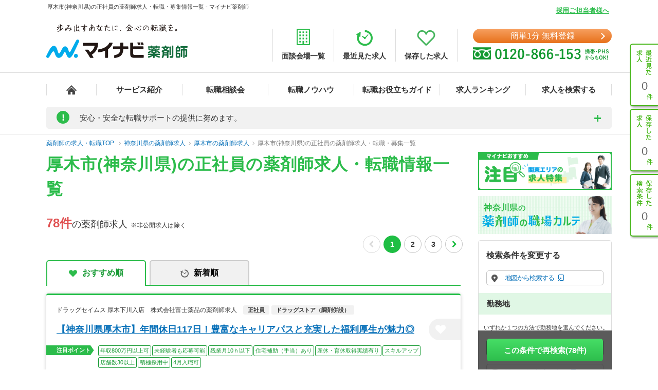

--- FILE ---
content_type: text/html; charset=UTF-8
request_url: https://pharma.mynavi.jp/r/pr_kanagawa/ci_14212/efd_010001/
body_size: 33319
content:
<!DOCTYPE html>
<html>
<head lang="ja">
<meta charset="utf-8">
<meta name="viewport" content="width=1004">
<meta name="description" content="
厚木市(神奈川県)の正社員の薬剤師求人、転職はマイナビ薬剤師。今ならご登録で転職サポートブックをプレゼント！高年収、土日休み等キャリアアドバイザーがご希望にあわせて募集求人をご紹介。人気・おすすめの求人を毎日更新！">
<meta name="keywords" content="神奈川県,厚木市,正社員,薬剤師,求人,転職,募集">
<title>
厚木市(神奈川県)の正社員の薬剤師求人・転職・募集情報一覧 - マイナビ薬剤師</title>
<meta name="author" content="Mynavi Corporation"/>
<meta name="copyright" content="Copyright Mynavi Corporation"/>
<meta http-equiv="X-UA-Compatible" content="IE=Edge,chrome=1"/>
	<link rel="canonical" href="https://pharma.mynavi.jp/r/pr_kanagawa/ci_14212/efd_010001/">
<!--[if lt IE 9]>
<script src="//cdnjs.cloudflare.com/ajax/libs/html5shiv/3.7/html5shiv.js">
<script type="text/javascript" src="js/selectivizr-min.js"></script>
<script src="http://css3-mediaqueries-js.googlecode.com/svn/trunk/css3-mediaqueries.js"></script>
<![endif]-->

<link href="/common/css/base.css" rel="stylesheet" type="text/css" media="screen,tv,projection,print"/>
<link href="/common/css/structure2.css?1703050320" rel="stylesheet" type="text/css" media="screen,tv,projection,print"/>
<link href="/src/r_pc/css/result02.css?1761614934" rel="stylesheet" type="text/css" media="screen,tv,projection,print"/>

<!-- ▼職業カルテ　RIDE MEDIA&DESIGN 変更部分 -->
<link href="/src/r_pc/css/result_carte.css?1674618830" rel="stylesheet" type="text/css" media="screen,tv,projection,print"/>
<!-- ▲職業カルテ　RIDE MEDIA&DESIGN 変更部分 -->

<link href="/src/r_pc/css/result_pc.css" rel="stylesheet" type="text/css" media="screen,tv,projection,print"/>

<link rel="stylesheet" href="https://cdnjs.cloudflare.com/ajax/libs/font-awesome/4.7.0/css/font-awesome.css">
<link rel="stylesheet" href="/common/css/review.css">

<link rel="SHORTCUT ICON" href="/common/img/favicon.ico">
<script type="text/javascript" src="/common/js/jquery.min.js"></script>
<script type="text/javascript" src="/common/js/jquery.cookie.js" charset="utf-8" defer></script>
<script type="text/javascript" src="/common/js/rollover.js" defer></script>
<script type="text/javascript" src="/common/js/common2.js" defer></script>
<script type="text/javascript" src="/common/js/tab.js" defer></script>
<script type="text/javascript" src="/src/r_pc/js/result01.js?1703051358" defer></script>
<script type="text/javascript" src="/common/js/pharmaLocalStorage.js?1703050342" charset="utf-8" defer></script>
<script type="text/javascript" src="/search/pc/js/search_common.org.js?1750739414" charset="utf-8" defer></script>
<script type="text/javascript" src="/common/js/lazyload.min.js"></script>
<script type="text/javascript" src="/review/wp-content/themes/review/assets/js/common.js"></script>
<script src="https://cdn.jsdelivr.net/npm/chart.js@4.4.2/dist/chart.umd.min.js"></script><!-- cdn chart.js -->
<script type="text/javascript" src="/src/r_pc/js/contents_chart.js?1722559103" defer></script>
<script language="JavaScript">
<!--
$script_root = '';
var postedData = '';
$(function(){
	});

function replaceNoimage($target) {
	$pct = $target.closest('div.img');
	$pct.remove();

	// 画像表示制御
	$search_content_txt = $target.closest('.search_content .search_content_txt');
	$search_content_img = $target.closest('.search_content .search_content_img');

	if( $search_content_img.find('.img').length == 0) {
		$search_content_img.remove();
		$search_content_txt.removeClass('slider-on');
	}
}
$(function(){
		save_last_condition();
		syncCookieToLocalStorageCondition();
	// 画像遅延読み込み
	$("img.lazy").lazyload();
});
//-->
</script>
<!--  サイト内検索/製品カテゴリ/製品一覧ページタグ -->
<!-- uniersal bodytop -->
<!-- Google Tag Manager -->
<script>(function(w,d,s,l,i){w[l]=w[l]||[];w[l].push({'gtm.start':
new Date().getTime(),event:'gtm.js'});var f=d.getElementsByTagName(s)[0],
j=d.createElement(s),dl=l!='dataLayer'?'&l='+l:'';j.async=true;j.src=
'https://www.googletagmanager.com/gtm.js?id='+i+dl;f.parentNode.insertBefore(j,f);
})(window,document,'script','dataLayer','GTM-SWL7N');</script>
<!-- End Google Tag Manager -->

<style>
	.spiltPages {
		display: flex;
		justify-content: flex-end;
		margin-right: -7px;
		padding-top: 6px;
	}
	.spiltPages > li {
		margin-right: 3px;
		margin-left: 3px;
	}
	.spiltPages > li > a,
	.spiltPages > li > span {
		line-height: 34px !important;
	}
	.spiltPages > li > a {
		width: 34px !important;
		height: 34px !important;
	}
	.spiltPages > li > span {
		width: 34px !important;
		height: auto !important;
		font-family: "Helvetica Neue", "Helvetica", "Arial", sans-serif;
		font-size: 14px !important;
	}
	.spiltPages > li > a {
		padding: 0 !important;
		border-radius: 50% !important;
		border: solid 1px rgba(0, 0, 0, 0.23) !important;
		display: flex;
		justify-content: center;
		align-items: center;
		font-size: 14px !important;
	}
	.spiltPages > li.active > a {
		color: #fff !important;
		background-color: #1fbe44 !important;
		border: 0 !important;
	}
	.spiltPages > li > a > i.fa {
		display: block;
		margin: 0;
		font-size: 14px;
	}
	.spiltPages > li.prev > a > i.fa {
		padding-right: 0.15em;
	}
	.spiltPages > li.next > a > i.fa {
		padding-left: 0.15em;
	}
	.spiltPages > li.prev.disabled > a,
	.spiltPages > li.next.disabled > a {
		border: solid 1px rgba(0, 0, 0, 0.15) !important;
		pointer-events: none;
	}
	.spiltPages > li.prev.disabled > a > i.fa,
	.spiltPages > li.next.disabled > a > i.fa {
		color: rgba(0, 0, 0, 0.15) !important;
	}
</style>

</head>

<body id="result_top">
<!-- Google Tag Manager (noscript) -->
<noscript><iframe src="https://www.googletagmanager.com/ns.html?id=GTM-SWL7N" height="0" width="0" style="display:none;visibility:hidden"></iframe></noscript>
<!-- End Google Tag Manager (noscript) --><div id="wrapper">
<!-- ↓header -->
<div id="header">
    <div class="inner">
        <div id="headLead"><p id="siteLead">
        厚木市(神奈川県)の正社員の薬剤師求人・転職・募集情報一覧 - マイナビ薬剤師        </p></div>
    	<link href="/common/css/header03.css" rel="stylesheet" type="text/css"/>

<!-- ▼新型コロナに関するお知らせaccordion START -->
<script>
	$(function(){
		$('.acd_btn').click(function(){
			if($(this).hasClass('open')) {
				$(this).removeClass('open');
				$('.acd_target').slideUp();
			} else {
				$(this).addClass('open');
				$('.acd_target').slideDown();
			}
		});

		date = new Date();
		today = date.getFullYear() + '年' + (date.getMonth() + 1) + '月';
		document.getElementById('today').innerHTML = today;
	});
</script>
<!-- ▲新型コロナに関するお知らせaccordion END -->

<p class="employer-link"><a href="/employer/">採用ご担当者様へ</a></p>
<div class="header-top">
	<div class="logo">
	  <a href="/" class="rollover"><img src="/common/img/ttl_site4.png" alt="マイナビ薬剤師"></a>
	</div>
	<ul class="header-menu">
		<li><a href="/about/place.html"><img src="/common/img/h_ico01.png" alt=""><span>面談会場一覧</span></a></li>
	  <li><a href="/recently/"><img src="/common/img/h_ico02.png" alt=""><span>最近見た求人</span></a></li>
	  <li><a href="/check/"><img src="/common/img/h_ico03.png" alt=""><span>保存した求人</span></a></li>
	</ul>
	<div class="header-tel">
		<div class="link-btn">
			<a href="/entry2/index.html" class="btn" onClick="_ud('send', 'event', { eventCategory: 'detail _headerCV', eventAction: 'click', eventLabel: 'cv_header' });" id="pcHeader_cvBtn">
				簡単1分 無料登録
			</a>
		</div>
	  <a href="/contact/"><img src="/common/img/tel_bnr.png" alt=""></a>
	</div>
</div>
<!-- /.hedder_top --></div>

<nav class="gnavi">
	<div class="inner clearfix">
	  <ul class="gnavi-in">
		<li class="nav01"><a href="/"></a></li>
		<li class="nav02"><a href="/about/">サービス紹介</a></li>
		<li class="nav03"><a href="/seminar/">転職相談会</a></li>
		<li class="nav04"><a href="/knowhow/">転職ノウハウ</a></li>
		<li class="nav06"><a href="/helpful/">転職お役立ちガイド</a></li>
		<li class="nav05"><a href="/ranking/">求人ランキング</a></li>
		<li class="nav07">
			<a href="/search/">求人を検索する</a>
			<div class="pulldown">
				<a href="/search/">条件から検索する</a>
				<a href="/map/" target="_blank" class="new">地図から検索する</a>
			</div>
		</li>
	  </ul>
	</div>
</nav>

<div id="sideNavi">
	<dl class="functionNav">
		<dt>サブメニュー</dt>
		<dd>
			<ul>
				<li class="nav01"><a href="/recently/" onClick="_ud('send', 'event', { eventCategory: 'detail_sidebar', eventAction: 'click', eventLabel: 'history' });"></a></li>
				<li class="nav02"><a href="/check/" onClick="_ud('send', 'event', { eventCategory: 'detail_sidebar', eventAction: 'click', eventLabel: 'fav_list' });"></a></li>
				<li class="nav03"><a href="/condition/" onClick="_ud('send', 'event', { eventCategory: 'detail_sidebar', eventAction: 'click', eventLabel: 'search_history' });"></a></li>
			</ul>
		</dd>
	</dl>
</div>

<!-- ▼新型コロナに関するお知らせ START -->
<div class="inner">
	<div class="announcement">
		<p class="announcement_ttl acd_btn">
			<span class="announcement_exclamation">!</span>
			<span class="announcement_ttlInner">安心・安全な転職サポートの提供に努めます。</span>
		</p>
		<p class="announcement_txt acd_target">みなさまの安全に配慮し、通常の来社面談に加え、電話/メール/Webツール等を利用した遠隔でのサポートを実施しております。<br>
引き続きマイナビ薬剤師を安心してご利用いただけますよう、キャリアアドバイザー一同努めてまいります。（<span class="today" id="today"></span>現在）<br>
→<a href="/special/active_recruitment.html" id="spHeader_active_recruitment" style="text-decoration:underline;color:#2cbc4b;font-weight:bold;">この時期の転職に不安を抱えていらっしゃる方へ</a></p>
	</div>
</div>
<!-- ▲新型コロナに関するお知らせ END-->
    <!-- /.inner --></div>
<!-- /#header --></div>
<!-- ↑header -->

<!-- ▼パンくずリスト start -->
<div class="breadcrumb">
	<div class="inner">
        <ul itemscope itemtype="http://schema.org/BreadcrumbList">
            <li itemprop="itemListElement" itemscope itemtype="http://schema.org/ListItem">
				<a itemprop="item" href="/"><span itemprop="name">薬剤師の求人・転職TOP</span></a>
                <meta itemprop="position" content="1"/>
            </li>
            <li itemprop="itemListElement" itemscope itemtype="http://schema.org/ListItem"><a itemprop="item" href="/r/pr_kanagawa/"><span itemprop="name">神奈川県の薬剤師求人</span></a><meta itemprop="position" content="2"/></li><li itemprop="itemListElement" itemscope itemtype="http://schema.org/ListItem"><a itemprop="item" href="/r/pr_kanagawa/ci_14212/"><span itemprop="name">厚木市の薬剤師求人</span></a><meta itemprop="position" content="3"/></li><li itemprop="itemListElement" itemscope itemtype="http://schema.org/ListItem"><a itemprop="item" href="/r/pr_kanagawa/ci_14212/efd_010001/"><span itemprop="name">厚木市(神奈川県)の正社員の薬剤師求人・転職・募集一覧</span></a><meta itemprop="position" content="4"/></li>        </ul>
	</div>
</div>
<!-- ▲パンくずリスト end -->

<main class="page-search_list">
	<div class="container" id="index">
		<!-- ▼追従ナビ -->
		<div class="navScroll">
			<div class="inner">
				<a href="/check/" class="btn_type05">保存した求人を見る</a>
				<a href="#search-area" id="navScroll-change-up" class="btn_type05">検索条件を変更する<img src="/common/img/search/ico-up.png" alt="検索条件を変更する"></a>
				<a href="/entry/chat.html" class="btn_type01">理想の求人を探してもらう（無料）<i class="fa fa-angle-right" aria-hidden="true"></i></a>
			</div>
		</div>
		<!-- ▲追従ナビ -->

		<!-- ▼コンテンツ -->
			<!-- ▼メインコンテンツ -->
				<!-- ▼タイトル/スペシャルコンテンツ -->
										<div class="content_inner clearfix">
						<div id="main">
						<h1 class="ttl-search">
							<span>厚木市(神奈川県)の正社員の薬剤師求人・転職情報一覧</span>
													</h1>
								<!-- ▲タイトル -->

				<!-- ▼検索結果件数、ページャー -->
				<div class="titlePage">
					<h2 class="ttl_type01">
						<span class="ofr-count">78件</span><span>の薬剤師求人</span>
						&nbsp;※非公開求人は除く
					</h2>
											<ul class="spiltPages">
							<li class="prev disabled">
								<a href="" aria-label="前のページへ戻る" tabindex="-1"><i class="fa fa-chevron-left" aria-hidden="true"></i></a>
							</li>
					
											<li class="active"><a>1</a></li>
											<li><a href="/r/pr_kanagawa/ci_14212/efd_010001/?page=2">2</a></li>
											<li><a href="/r/pr_kanagawa/ci_14212/efd_010001/?page=3">3</a></li>
					
					
							<li class="next">
								<a href="/r/pr_kanagawa/ci_14212/efd_010001/?page=2" aria-label="次のページへ進む"><i class="fa fa-chevron-right" aria-hidden="true"></i></a>
							</li>
						</ul>
									</div>
				<!-- ▲検索結果件数、ページャー -->

				<!-- ▼求人情報 -->
									<div class="section">
					<div class="tab-navi navi01">
						<ul>
															<li class="active"><a href="/r/pr_kanagawa/ci_14212/efd_010001/" class="select_heart">おすすめ順</a></li>
								<li><a onclick="noCrawlingLink('/r/pr_kanagawa/ci_14212/efd_010001/?sort=2', false);return false;" class="select_time hover">新着順</a></li>
													</ul>
					</div>
																							<div class="jobInfo-area">
					<div class="search">
						<!-- ▼求人 リンク -->
						<a href="/d/10197305/" target="_blank" class="detail_link"></a>
						<!-- ▲求人 リンク -->
						<!-- ▼求人 店舗名 -->
						<div class="search_label">
							<div>
																<h3>ドラッグセイムス 厚木下川入店　株式会社富士薬品の薬剤師求人</h3>
								<p class="search_tag_area">
								<span class="employ_status cd_010001">正社員</span><span class="business">ドラッグストア（調剤併設）</span>																</p>
							</div>
						</div>
						<!-- ▲求人 店舗名 -->

						<!-- ▼求人見出し -->
						<div class="search_title">
							<h2 class="ttl_type02">
								<a href="/d/10197305/" target="_blank" class="catch_phrase">
									【神奈川県厚木市】年間休日117日！豊富なキャリアパスと充実した福利厚生が魅力◎								</a>
							</h2>
							<!-- ▼保存するボタン -->
							<a class="detailsave_btn btn_type02 hearts" onclick="controll_cookie_keep('10197305', $(this)); _ud('send', 'event', { eventCategory: 'list', eventAction: 'click', eventLabel: 'fav' }); return false;" name="keep-btn-10197305">
								<i class="fa fa-heart" aria-hidden="true"></i>
							</a>
							<!-- ▲保存するボタン -->
						</div>
						<!-- ▲求人見出し -->

						<!-- ▼注目ポイント -->
						<div class="tags_area">
							<div class="tags_title"><span>注目ポイント</span></div>
							<ul class="tags ico_feature_div">
								<li class="feature_div type">年収800万円以上可</li><li class="feature_div type5">未経験者も応募可能</li><li class="feature_div type8">残業月10ｈ以下</li><li class="feature_div type9">住宅補助（手当）あり</li><li class="feature_div type10">産休・育休取得実績有り</li><li class="feature_div type12">スキルアップ</li><li class="feature_div type">店舗数30以上</li><li class="feature_div type17">積極採用中</li><li class="feature_div type19">4月入職可</li>							</ul>
						</div>
						<!-- ▲注目ポイント -->

						<div class="search_content_box">
							<!-- ▼求人 詳細情報 -->
							<div class="search_content">
								<div class="search_content_txt">
									<ul>
										<!-- 給与 -->
										<li>
											<span class="salary_head">
												<img src="/src/r_pc/img/ico-03.png" alt="給与">
												<span class="search_content_head_txt">給与</span>
											</span>
											<p class="salary_bold">【月収】34.4万円～59.2万円諸手当含む<br/>
【年収】487万円～849万円<br/>
</p>
										</li>
										<!-- 勤務地 -->
										<li>
											<span class="wkplc_head">
												<img src="/src/r_pc/img/ico-01.png" alt="勤務地">
												<span class="search_content_head_txt">勤務地</span>
											</span>
											<p class="wkplc">神奈川県 厚木市</p>
										</li>
										<!-- アクセス -->
										<li>
											<span class="access_head">
												<img src="/src/r_pc/img/ico-02.png" alt="アクセス">
												<span class="search_content_head_txt">アクセス</span>
											</span>
											<p class="access">ＪＲ相模線 原当麻駅</p>
										</li>
									</ul>
								</div>
							</div>
							<!-- ▲求人 詳細情報 -->
							<div class="contact-container">
								<div class="contact-btn2">
									<a class="contact-link2" onclick="noCrawlingLink('/entry2/index.html?recruitno=10197305&amp;result', true);return false;">
										<span>この求人に興味がある</span>
									</a>
								</div>
								<div class="contact-text">
									<p>マイナビ薬剤師が求人情報を無料でご提供します。<br>薬局・病院等への直接応募・問い合わせではありませんのでご安心ください。</p>
								</div>
							</div>
							<div class="search_content2">
								<!-- ▼求人 詳細情報2(求人説明) -->
																<div class="search_info">
																			<h3 class="ttl">大手ならではの安心感！充実の福利厚生と研修で未経験からキャリアUP◎《全国募集》複合型医薬品企業の調剤部門</h3>
																												<p class="txtBase">地域のお客様の利便性を高めるため、ドラッグ併設店の出店を強化しています。年功序列ではないため、適性や人員状況に応じてOTC、在宅、管理薬剤師、マネジメントなどの経験が早くから積める環境です。地域選択制…</p>
																	</div>
																<!-- ▲求人 詳細情報2(求人説明) -->

								<!-- ▼注目インタビュー -->
																<!-- ▲注目インタビュー -->

								<!-- ▼更新日 -->
								<span class="search_times">
									更新日：2025/12/15								</span>
								<!-- ▲更新日 -->
							</div>
						</div>
					</div>
					<!-- ▼localStorage保存用 -->
										<div id="10197305" style="display: none;">
						<p class="intrnl_data_updated_at">2025/12/15</p>						<p class="corp_shop_name">ドラッグセイムス 厚木下川入店　株式会社富士薬品の薬剤師求人</p>						<p class="catch_phrase">【神奈川県厚木市】年間休日117日！豊富なキャリアパスと充実した福利厚生が魅力◎</p>						<p class="catch_copy">大手ならではの安心感！充実の福利厚生と研修で未経験からキャリアUP◎《全国募集》複合型医薬品企業の調剤部門</p>						<p class="cmnt_from_cnsltnt">地域のお客様の利便性を高めるため、ドラッグ併設店の出店を強化しています。年功序列ではないため、適性や人員状況に応じてOTC、在宅、管理薬剤師、マネジメントなどの経験が早くから積める環境です。地域選択制…</p>						<p class="wkplc">神奈川県 厚木市</p>						<p class="access">ＪＲ相模線 原当麻駅</p>						<p class="annual">【年収】487万円～849万円</p>						<p class="monthly">【月収】34.4万円～59.2万円諸手当含む</p>						<p class="hourly">※年齢、経験、能力を考慮のうえ、規定により決定</p>						<p class="focus_corp_intrvw_url"></p>						<p class="ico_employ_status"><span class="employ_status cd_010001">正社員</span></p>						<p class="ico_business"><span class="business">ドラッグストア（調剤併設）</span></p>						<p class="other_status"></p>						<ul class="ico_feature_div"><li class="feature_div type">年収800万円以上可</li><li class="feature_div type5">未経験者も応募可能</li><li class="feature_div type8">残業月10ｈ以下</li><li class="feature_div type9">住宅補助（手当）あり</li><li class="feature_div type10">産休・育休取得実績有り</li><li class="feature_div type12">スキルアップ</li><li class="feature_div type">店舗数30以上</li><li class="feature_div type17">積極採用中</li><li class="feature_div type19">4月入職可</li></ul>					</div>
					<!-- ▲localStorage保存用 -->
				</div>
																							<div class="jobInfo-area">
					<div class="search">
						<!-- ▼求人 リンク -->
						<a href="/d/10227995/" target="_blank" class="detail_link"></a>
						<!-- ▲求人 リンク -->
						<!-- ▼求人 店舗名 -->
						<div class="search_label">
							<div>
																<h3>スギ薬局 南毛利店　株式会社スギ薬局の薬剤師求人</h3>
								<p class="search_tag_area">
								<span class="employ_status cd_010001">正社員</span><span class="business">調剤薬局</span>																</p>
							</div>
						</div>
						<!-- ▲求人 店舗名 -->

						<!-- ▼求人見出し -->
						<div class="search_title">
							<h2 class="ttl_type02">
								<a href="/d/10227995/" target="_blank" class="catch_phrase">
									【神奈川県厚木市】企業規模拡大中！大手調剤併設ドラッグチェーンの薬剤師求人								</a>
							</h2>
							<!-- ▼保存するボタン -->
							<a class="detailsave_btn btn_type02 hearts" onclick="controll_cookie_keep('10227995', $(this)); _ud('send', 'event', { eventCategory: 'list', eventAction: 'click', eventLabel: 'fav' }); return false;" name="keep-btn-10227995">
								<i class="fa fa-heart" aria-hidden="true"></i>
							</a>
							<!-- ▲保存するボタン -->
						</div>
						<!-- ▲求人見出し -->

						<!-- ▼注目ポイント -->
						<div class="tags_area">
							<div class="tags_title"><span>注目ポイント</span></div>
							<ul class="tags ico_feature_div">
								<li class="feature_div type">年収700万円以上可</li><li class="feature_div type5">未経験者も応募可能</li><li class="feature_div type10">産休・育休取得実績有り</li><li class="feature_div type12">スキルアップ</li><li class="feature_div type15">車通勤可</li><li class="feature_div type">店舗数30以上</li><li class="feature_div type17">積極採用中</li><li class="feature_div type23">WEB面接OK</li>							</ul>
						</div>
						<!-- ▲注目ポイント -->

						<div class="search_content_box">
							<!-- ▼求人 詳細情報 -->
							<div class="search_content">
								<div class="search_content_txt">
									<ul>
										<!-- 給与 -->
										<li>
											<span class="salary_head">
												<img src="/src/r_pc/img/ico-03.png" alt="給与">
												<span class="search_content_head_txt">給与</span>
											</span>
											<p class="salary_bold">【月収】27.0万円以上<br/>
【年収】400万円～740万円モデル<br/>
</p>
										</li>
										<!-- 勤務地 -->
										<li>
											<span class="wkplc_head">
												<img src="/src/r_pc/img/ico-01.png" alt="勤務地">
												<span class="search_content_head_txt">勤務地</span>
											</span>
											<p class="wkplc">神奈川県 厚木市</p>
										</li>
										<!-- アクセス -->
										<li>
											<span class="access_head">
												<img src="/src/r_pc/img/ico-02.png" alt="アクセス">
												<span class="search_content_head_txt">アクセス</span>
											</span>
											<p class="access">小田急小田原線 愛甲石田駅</p>
										</li>
									</ul>
								</div>
							</div>
							<!-- ▲求人 詳細情報 -->
							<div class="contact-container">
								<div class="contact-btn2">
									<a class="contact-link2" onclick="noCrawlingLink('/entry2/index.html?recruitno=10227995&amp;result', true);return false;">
										<span>この求人に興味がある</span>
									</a>
								</div>
								<div class="contact-text">
									<p>マイナビ薬剤師が求人情報を無料でご提供します。<br>薬局・病院等への直接応募・問い合わせではありませんのでご安心ください。</p>
								</div>
							</div>
							<div class="search_content2">
								<!-- ▼求人 詳細情報2(求人説明) -->
																<div class="search_info">
																			<h3 class="ttl">ライフスタイルに合わせた柔軟な働き方が可能！あなたのキャリアに寄り添います<br/>
専門薬剤師やキャリアアップも目指せる幅広い希望をかなえることが出来ます◎</h3>
																												<p class="txtBase">全国で2,200店舗以上のドラッグストア・調剤薬局を展開している法人です。研修制度が充実しており、業務に不安がある方でも安心してご勤務いただけます。また業界の中でも好待遇の企業でございます。
街のか…</p>
																	</div>
																<!-- ▲求人 詳細情報2(求人説明) -->

								<!-- ▼注目インタビュー -->
																<!-- ▲注目インタビュー -->

								<!-- ▼更新日 -->
								<span class="search_times">
									更新日：2026/01/20								</span>
								<!-- ▲更新日 -->
							</div>
						</div>
					</div>
					<!-- ▼localStorage保存用 -->
										<div id="10227995" style="display: none;">
						<p class="intrnl_data_updated_at">2026/01/20</p>						<p class="corp_shop_name">スギ薬局 南毛利店　株式会社スギ薬局の薬剤師求人</p>						<p class="catch_phrase">【神奈川県厚木市】企業規模拡大中！大手調剤併設ドラッグチェーンの薬剤師求人</p>						<p class="catch_copy">ライフスタイルに合わせた柔軟な働き方が可能！あなたのキャリアに寄り添います<br/>
専門薬剤師やキャリアアップも目指せる幅広い希望をかなえることが出来ます◎</p>						<p class="cmnt_from_cnsltnt">全国で2,200店舗以上のドラッグストア・調剤薬局を展開している法人です。研修制度が充実しており、業務に不安がある方でも安心してご勤務いただけます。また業界の中でも好待遇の企業でございます。
街のか…</p>						<p class="wkplc">神奈川県 厚木市</p>						<p class="access">小田急小田原線 愛甲石田駅</p>						<p class="annual">【年収】400万円～740万円モデル</p>						<p class="monthly">【月収】27.0万円以上</p>						<p class="hourly">※年齢、経験、能力を考慮のうえ、規定により決定</p>						<p class="focus_corp_intrvw_url"></p>						<p class="ico_employ_status"><span class="employ_status cd_010001">正社員</span></p>						<p class="ico_business"><span class="business">調剤薬局</span></p>						<p class="other_status"></p>						<ul class="ico_feature_div"><li class="feature_div type">年収700万円以上可</li><li class="feature_div type5">未経験者も応募可能</li><li class="feature_div type10">産休・育休取得実績有り</li><li class="feature_div type12">スキルアップ</li><li class="feature_div type15">車通勤可</li><li class="feature_div type">店舗数30以上</li><li class="feature_div type17">積極採用中</li><li class="feature_div type23">WEB面接OK</li></ul>					</div>
					<!-- ▲localStorage保存用 -->
				</div>
																							<div class="jobInfo-area">
					<div class="search">
						<!-- ▼求人 リンク -->
						<a href="/d/10228001/" target="_blank" class="detail_link"></a>
						<!-- ▲求人 リンク -->
						<!-- ▼求人 店舗名 -->
						<div class="search_label">
							<div>
																<h3>スギ薬局 厚木恩名店　株式会社スギ薬局の薬剤師求人</h3>
								<p class="search_tag_area">
								<span class="employ_status cd_010001">正社員</span><span class="business">調剤薬局</span>																</p>
							</div>
						</div>
						<!-- ▲求人 店舗名 -->

						<!-- ▼求人見出し -->
						<div class="search_title">
							<h2 class="ttl_type02">
								<a href="/d/10228001/" target="_blank" class="catch_phrase">
									【神奈川県厚木市】　研修制度、福利厚生充実の大手ドラッグストアにて薬剤師募集！								</a>
							</h2>
							<!-- ▼保存するボタン -->
							<a class="detailsave_btn btn_type02 hearts" onclick="controll_cookie_keep('10228001', $(this)); _ud('send', 'event', { eventCategory: 'list', eventAction: 'click', eventLabel: 'fav' }); return false;" name="keep-btn-10228001">
								<i class="fa fa-heart" aria-hidden="true"></i>
							</a>
							<!-- ▲保存するボタン -->
						</div>
						<!-- ▲求人見出し -->

						<!-- ▼注目ポイント -->
						<div class="tags_area">
							<div class="tags_title"><span>注目ポイント</span></div>
							<ul class="tags ico_feature_div">
								<li class="feature_div type">年収700万円以上可</li><li class="feature_div type5">未経験者も応募可能</li><li class="feature_div type10">産休・育休取得実績有り</li><li class="feature_div type12">スキルアップ</li><li class="feature_div type15">車通勤可</li><li class="feature_div type">店舗数30以上</li><li class="feature_div type17">積極採用中</li><li class="feature_div type19">4月入職可</li><li class="feature_div type23">WEB面接OK</li>							</ul>
						</div>
						<!-- ▲注目ポイント -->

						<div class="search_content_box">
							<!-- ▼求人 詳細情報 -->
							<div class="search_content">
								<div class="search_content_txt">
									<ul>
										<!-- 給与 -->
										<li>
											<span class="salary_head">
												<img src="/src/r_pc/img/ico-03.png" alt="給与">
												<span class="search_content_head_txt">給与</span>
											</span>
											<p class="salary_bold">【月収】27.0万円以上<br/>
【年収】400万円～740万円モデル<br/>
</p>
										</li>
										<!-- 勤務地 -->
										<li>
											<span class="wkplc_head">
												<img src="/src/r_pc/img/ico-01.png" alt="勤務地">
												<span class="search_content_head_txt">勤務地</span>
											</span>
											<p class="wkplc">神奈川県 厚木市</p>
										</li>
										<!-- アクセス -->
										<li>
											<span class="access_head">
												<img src="/src/r_pc/img/ico-02.png" alt="アクセス">
												<span class="search_content_head_txt">アクセス</span>
											</span>
											<p class="access">小田急小田原線 本厚木駅</p>
										</li>
									</ul>
								</div>
							</div>
							<!-- ▲求人 詳細情報 -->
							<div class="contact-container">
								<div class="contact-btn2">
									<a class="contact-link2" onclick="noCrawlingLink('/entry2/index.html?recruitno=10228001&amp;result', true);return false;">
										<span>この求人に興味がある</span>
									</a>
								</div>
								<div class="contact-text">
									<p>マイナビ薬剤師が求人情報を無料でご提供します。<br>薬局・病院等への直接応募・問い合わせではありませんのでご安心ください。</p>
								</div>
							</div>
							<div class="search_content2">
								<!-- ▼求人 詳細情報2(求人説明) -->
																<div class="search_info">
																			<h3 class="ttl">ライフスタイルに合わせた柔軟な働き方が可能！あなたのキャリアに寄り添います<br/>
専門薬剤師やキャリアアップも目指せる幅広い希望をかなえることが出来ます◎</h3>
																												<p class="txtBase">全国で2,200店舗以上のドラッグストア・調剤薬局を展開している法人です。研修制度が充実しており、業務に不安がある方でも安心してご勤務いただけます。また業界の中でも好待遇の企業でございます。
街のか…</p>
																	</div>
																<!-- ▲求人 詳細情報2(求人説明) -->

								<!-- ▼注目インタビュー -->
																<!-- ▲注目インタビュー -->

								<!-- ▼更新日 -->
								<span class="search_times">
									更新日：2026/01/19								</span>
								<!-- ▲更新日 -->
							</div>
						</div>
					</div>
					<!-- ▼localStorage保存用 -->
										<div id="10228001" style="display: none;">
						<p class="intrnl_data_updated_at">2026/01/19</p>						<p class="corp_shop_name">スギ薬局 厚木恩名店　株式会社スギ薬局の薬剤師求人</p>						<p class="catch_phrase">【神奈川県厚木市】　研修制度、福利厚生充実の大手ドラッグストアにて薬剤師募集！</p>						<p class="catch_copy">ライフスタイルに合わせた柔軟な働き方が可能！あなたのキャリアに寄り添います<br/>
専門薬剤師やキャリアアップも目指せる幅広い希望をかなえることが出来ます◎</p>						<p class="cmnt_from_cnsltnt">全国で2,200店舗以上のドラッグストア・調剤薬局を展開している法人です。研修制度が充実しており、業務に不安がある方でも安心してご勤務いただけます。また業界の中でも好待遇の企業でございます。
街のか…</p>						<p class="wkplc">神奈川県 厚木市</p>						<p class="access">小田急小田原線 本厚木駅</p>						<p class="annual">【年収】400万円～740万円モデル</p>						<p class="monthly">【月収】27.0万円以上</p>						<p class="hourly">※年齢、経験、能力を考慮のうえ、規定により決定</p>						<p class="focus_corp_intrvw_url"></p>						<p class="ico_employ_status"><span class="employ_status cd_010001">正社員</span></p>						<p class="ico_business"><span class="business">調剤薬局</span></p>						<p class="other_status"></p>						<ul class="ico_feature_div"><li class="feature_div type">年収700万円以上可</li><li class="feature_div type5">未経験者も応募可能</li><li class="feature_div type10">産休・育休取得実績有り</li><li class="feature_div type12">スキルアップ</li><li class="feature_div type15">車通勤可</li><li class="feature_div type">店舗数30以上</li><li class="feature_div type17">積極採用中</li><li class="feature_div type19">4月入職可</li><li class="feature_div type23">WEB面接OK</li></ul>					</div>
					<!-- ▲localStorage保存用 -->
				</div>
																							<div class="jobInfo-area">
					<div class="search">
						<!-- ▼求人 リンク -->
						<a href="/d/10220171/" target="_blank" class="detail_link"></a>
						<!-- ▲求人 リンク -->
						<!-- ▼求人 店舗名 -->
						<div class="search_label">
							<div>
																<h3>株式会社Ａ＆Ｍ　アイセイハート薬局　本厚木店　株式会社アイセイ薬局の薬剤師求人</h3>
								<p class="search_tag_area">
								<span class="employ_status cd_010001">正社員</span><span class="business">調剤薬局</span>																</p>
							</div>
						</div>
						<!-- ▲求人 店舗名 -->

						<!-- ▼求人見出し -->
						<div class="search_title">
							<h2 class="ttl_type02">
								<a href="/d/10220171/" target="_blank" class="catch_phrase">
									【神奈川県厚木市】本厚木駅徒歩1分！研修充実・キャリアアップも◎住宅手当等福利厚生充実！								</a>
							</h2>
							<!-- ▼保存するボタン -->
							<a class="detailsave_btn btn_type02 hearts" onclick="controll_cookie_keep('10220171', $(this)); _ud('send', 'event', { eventCategory: 'list', eventAction: 'click', eventLabel: 'fav' }); return false;" name="keep-btn-10220171">
								<i class="fa fa-heart" aria-hidden="true"></i>
							</a>
							<!-- ▲保存するボタン -->
						</div>
						<!-- ▲求人見出し -->

						<!-- ▼注目ポイント -->
						<div class="tags_area">
							<div class="tags_title"><span>注目ポイント</span></div>
							<ul class="tags ico_feature_div">
								<li class="feature_div type">年収700万円以上可</li><li class="feature_div type4">新卒も応募可能</li><li class="feature_div type5">未経験者も応募可能</li><li class="feature_div type8">残業月10ｈ以下</li><li class="feature_div type10">産休・育休取得実績有り</li><li class="feature_div type12">スキルアップ</li><li class="feature_div type14">駅チカ</li><li class="feature_div type">店舗数30以上</li><li class="feature_div type17">積極採用中</li><li class="feature_div type">年間休日120日以上</li>							</ul>
						</div>
						<!-- ▲注目ポイント -->

						<div class="search_content_box">
							<!-- ▼求人 詳細情報 -->
							<div class="search_content">
								<div class="search_content_txt">
									<ul>
										<!-- 給与 -->
										<li>
											<span class="salary_head">
												<img src="/src/r_pc/img/ico-03.png" alt="給与">
												<span class="search_content_head_txt">給与</span>
											</span>
											<p class="salary_bold">【年収】396万円～780万円程度 24歳～30歳モデル<br/>
</p>
										</li>
										<!-- 勤務地 -->
										<li>
											<span class="wkplc_head">
												<img src="/src/r_pc/img/ico-01.png" alt="勤務地">
												<span class="search_content_head_txt">勤務地</span>
											</span>
											<p class="wkplc">神奈川県 厚木市</p>
										</li>
										<!-- アクセス -->
										<li>
											<span class="access_head">
												<img src="/src/r_pc/img/ico-02.png" alt="アクセス">
												<span class="search_content_head_txt">アクセス</span>
											</span>
											<p class="access">小田急小田原線 本厚木駅</p>
										</li>
									</ul>
								</div>
							</div>
							<!-- ▲求人 詳細情報 -->
							<div class="contact-container">
								<div class="contact-btn2">
									<a class="contact-link2" onclick="noCrawlingLink('/entry2/index.html?recruitno=10220171&amp;result', true);return false;">
										<span>この求人に興味がある</span>
									</a>
								</div>
								<div class="contact-text">
									<p>マイナビ薬剤師が求人情報を無料でご提供します。<br>薬局・病院等への直接応募・問い合わせではありませんのでご安心ください。</p>
								</div>
							</div>
							<div class="search_content2">
								<!-- ▼求人 詳細情報2(求人説明) -->
																<div class="search_info">
																			<h3 class="ttl">《駅近医療モール型薬局》実力に応じたキャリアパスを用意！スキル・経験に応じた研修も充実させています。</h3>
																												<p class="txtBase">医療モール薬局のパイオニア、医療モール型・マンツーマン型が9割と地域密着を重視したい薬剤師様におススメです！
さらに離職率の低さが特徴です。背景としてはスタッフ間の連携が取れており、チームワークを大…</p>
																	</div>
																<!-- ▲求人 詳細情報2(求人説明) -->

								<!-- ▼注目インタビュー -->
																<!-- ▲注目インタビュー -->

								<!-- ▼更新日 -->
								<span class="search_times">
									更新日：2026/01/08								</span>
								<!-- ▲更新日 -->
							</div>
						</div>
					</div>
					<!-- ▼localStorage保存用 -->
										<div id="10220171" style="display: none;">
						<p class="intrnl_data_updated_at">2026/01/08</p>						<p class="corp_shop_name">株式会社Ａ＆Ｍ　アイセイハート薬局　本厚木店　株式会社アイセイ薬局の薬剤師求人</p>						<p class="catch_phrase">【神奈川県厚木市】本厚木駅徒歩1分！研修充実・キャリアアップも◎住宅手当等福利厚生充実！</p>						<p class="catch_copy">《駅近医療モール型薬局》実力に応じたキャリアパスを用意！スキル・経験に応じた研修も充実させています。</p>						<p class="cmnt_from_cnsltnt">医療モール薬局のパイオニア、医療モール型・マンツーマン型が9割と地域密着を重視したい薬剤師様におススメです！
さらに離職率の低さが特徴です。背景としてはスタッフ間の連携が取れており、チームワークを大…</p>						<p class="wkplc">神奈川県 厚木市</p>						<p class="access">小田急小田原線 本厚木駅</p>						<p class="annual">【年収】396万円～780万円程度 24歳～30歳モデル</p>						<p class="monthly">※年齢、経験、能力を考慮のうえ、規定により決定</p>						<p class="hourly">※年齢、経験、能力を考慮のうえ、規定により決定</p>						<p class="focus_corp_intrvw_url"></p>						<p class="ico_employ_status"><span class="employ_status cd_010001">正社員</span></p>						<p class="ico_business"><span class="business">調剤薬局</span></p>						<p class="other_status"></p>						<ul class="ico_feature_div"><li class="feature_div type">年収700万円以上可</li><li class="feature_div type4">新卒も応募可能</li><li class="feature_div type5">未経験者も応募可能</li><li class="feature_div type8">残業月10ｈ以下</li><li class="feature_div type10">産休・育休取得実績有り</li><li class="feature_div type12">スキルアップ</li><li class="feature_div type14">駅チカ</li><li class="feature_div type">店舗数30以上</li><li class="feature_div type17">積極採用中</li><li class="feature_div type">年間休日120日以上</li></ul>					</div>
					<!-- ▲localStorage保存用 -->
				</div>
																							<div class="jobInfo-area">
					<div class="search">
						<!-- ▼求人 リンク -->
						<a href="/d/235777/" target="_blank" class="detail_link"></a>
						<!-- ▲求人 リンク -->
						<!-- ▼求人 店舗名 -->
						<div class="search_label">
							<div>
																<h3>わかば薬局　厚木店　株式会社わかばの薬剤師求人</h3>
								<p class="search_tag_area">
								<span class="employ_status cd_010001">正社員</span><span class="business">調剤薬局</span>																</p>
							</div>
						</div>
						<!-- ▲求人 店舗名 -->

						<!-- ▼求人見出し -->
						<div class="search_title">
							<h2 class="ttl_type02">
								<a href="/d/235777/" target="_blank" class="catch_phrase">
									【神奈川県厚木市】年間休日125日！教育研修制度が充実し在宅に強みのある調剤薬局チェーンです。								</a>
							</h2>
							<!-- ▼保存するボタン -->
							<a class="detailsave_btn btn_type02 hearts" onclick="controll_cookie_keep('235777', $(this)); _ud('send', 'event', { eventCategory: 'list', eventAction: 'click', eventLabel: 'fav' }); return false;" name="keep-btn-235777">
								<i class="fa fa-heart" aria-hidden="true"></i>
							</a>
							<!-- ▲保存するボタン -->
						</div>
						<!-- ▲求人見出し -->

						<!-- ▼注目ポイント -->
						<div class="tags_area">
							<div class="tags_title"><span>注目ポイント</span></div>
							<ul class="tags ico_feature_div">
								<li class="feature_div type">年収700万円以上可</li><li class="feature_div type10">産休・育休取得実績有り</li><li class="feature_div type12">スキルアップ</li><li class="feature_div type">店舗数30以上</li><li class="feature_div type17">積極採用中</li><li class="feature_div type">年間休日120日以上</li><li class="feature_div type">在宅業務あり</li>							</ul>
						</div>
						<!-- ▲注目ポイント -->

						<div class="search_content_box">
							<!-- ▼求人 詳細情報 -->
							<div class="search_content">
								<div class="search_content_txt">
									<ul>
										<!-- 給与 -->
										<li>
											<span class="salary_head">
												<img src="/src/r_pc/img/ico-03.png" alt="給与">
												<span class="search_content_head_txt">給与</span>
											</span>
											<p class="salary_bold">【年収】400万円～750万円程度 モデル<br/>
</p>
										</li>
										<!-- 勤務地 -->
										<li>
											<span class="wkplc_head">
												<img src="/src/r_pc/img/ico-01.png" alt="勤務地">
												<span class="search_content_head_txt">勤務地</span>
											</span>
											<p class="wkplc">神奈川県 厚木市</p>
										</li>
										<!-- アクセス -->
										<li>
											<span class="access_head">
												<img src="/src/r_pc/img/ico-02.png" alt="アクセス">
												<span class="search_content_head_txt">アクセス</span>
											</span>
											<p class="access">小田急小田原線 本厚木駅</p>
										</li>
									</ul>
								</div>
							</div>
							<!-- ▲求人 詳細情報 -->
							<div class="contact-container">
								<div class="contact-btn2">
									<a class="contact-link2" onclick="noCrawlingLink('/entry2/index.html?recruitno=235777&amp;result', true);return false;">
										<span>この求人に興味がある</span>
									</a>
								</div>
								<div class="contact-text">
									<p>マイナビ薬剤師が求人情報を無料でご提供します。<br>薬局・病院等への直接応募・問い合わせではありませんのでご安心ください。</p>
								</div>
							</div>
							<div class="search_content2">
								<!-- ▼求人 詳細情報2(求人説明) -->
																<div class="search_info">
																			<h3 class="ttl">しっかりとした在宅医療のノウハウがあります。</h3>
																												<p class="txtBase">薬剤師資格に積み重ねていく経験や知識の一つとして「在宅医療」をお考えの方におすすめしたい調剤薬局です！</p>
																	</div>
																<!-- ▲求人 詳細情報2(求人説明) -->

								<!-- ▼注目インタビュー -->
																<!-- ▲注目インタビュー -->

								<!-- ▼更新日 -->
								<span class="search_times">
									更新日：2025/12/25								</span>
								<!-- ▲更新日 -->
							</div>
						</div>
					</div>
					<!-- ▼localStorage保存用 -->
										<div id="235777" style="display: none;">
						<p class="intrnl_data_updated_at">2025/12/25</p>						<p class="corp_shop_name">わかば薬局　厚木店　株式会社わかばの薬剤師求人</p>						<p class="catch_phrase">【神奈川県厚木市】年間休日125日！教育研修制度が充実し在宅に強みのある調剤薬局チェーンです。</p>						<p class="catch_copy">しっかりとした在宅医療のノウハウがあります。</p>						<p class="cmnt_from_cnsltnt">薬剤師資格に積み重ねていく経験や知識の一つとして「在宅医療」をお考えの方におすすめしたい調剤薬局です！</p>						<p class="wkplc">神奈川県 厚木市</p>						<p class="access">小田急小田原線 本厚木駅</p>						<p class="annual">【年収】400万円～750万円程度 モデル</p>						<p class="monthly">※年齢、経験、能力を考慮のうえ、規定により決定</p>						<p class="hourly">※年齢、経験、能力を考慮のうえ、規定により決定</p>						<p class="focus_corp_intrvw_url"></p>						<p class="ico_employ_status"><span class="employ_status cd_010001">正社員</span></p>						<p class="ico_business"><span class="business">調剤薬局</span></p>						<p class="other_status"></p>						<ul class="ico_feature_div"><li class="feature_div type">年収700万円以上可</li><li class="feature_div type10">産休・育休取得実績有り</li><li class="feature_div type12">スキルアップ</li><li class="feature_div type">店舗数30以上</li><li class="feature_div type17">積極採用中</li><li class="feature_div type">年間休日120日以上</li><li class="feature_div type">在宅業務あり</li></ul>					</div>
					<!-- ▲localStorage保存用 -->
				</div>
																				<div class="mosaic-bnr">
										<a href="/entry/chat.html" id="spResult_bnr5"><img class="lozad" data-src="/common/img/search/pc_r_bnr.png" src="/common/img/search/pc_r_bnr.png" alt="希望の求人が見つからない方へ"></a>									</div>
																			<div class="jobInfo-area">
					<div class="search">
						<!-- ▼求人 リンク -->
						<a href="/d/445140/" target="_blank" class="detail_link"></a>
						<!-- ▲求人 リンク -->
						<!-- ▼求人 店舗名 -->
						<div class="search_label">
							<div>
																<h3>ひなた薬局　林店　株式会社メディグレスの薬剤師求人</h3>
								<p class="search_tag_area">
								<span class="employ_status cd_010001">正社員</span><span class="business">調剤薬局</span>																</p>
							</div>
						</div>
						<!-- ▲求人 店舗名 -->

						<!-- ▼求人見出し -->
						<div class="search_title">
							<h2 class="ttl_type02">
								<a href="/d/445140/" target="_blank" class="catch_phrase">
									薬剤師（神奈川県厚木市／ひなた薬局　林店）								</a>
							</h2>
							<!-- ▼保存するボタン -->
							<a class="detailsave_btn btn_type02 hearts" onclick="controll_cookie_keep('445140', $(this)); _ud('send', 'event', { eventCategory: 'list', eventAction: 'click', eventLabel: 'fav' }); return false;" name="keep-btn-445140">
								<i class="fa fa-heart" aria-hidden="true"></i>
							</a>
							<!-- ▲保存するボタン -->
						</div>
						<!-- ▲求人見出し -->

						<!-- ▼注目ポイント -->
						<div class="tags_area">
							<div class="tags_title"><span>注目ポイント</span></div>
							<ul class="tags ico_feature_div">
								<li class="feature_div type">年収700万円以上可</li><li class="feature_div type5">未経験者も応募可能</li><li class="feature_div type6">原則、引越しを伴う転勤なし</li><li class="feature_div type8">残業月10ｈ以下</li><li class="feature_div type15">車通勤可</li><li class="feature_div type">店舗数1～9</li><li class="feature_div type17">積極採用中</li><li class="feature_div type19">4月入職可</li><li class="feature_div type">年間休日120日以上</li>							</ul>
						</div>
						<!-- ▲注目ポイント -->

						<div class="search_content_box">
							<!-- ▼求人 詳細情報 -->
							<div class="search_content">
								<div class="search_content_txt">
									<ul>
										<!-- 給与 -->
										<li>
											<span class="salary_head">
												<img src="/src/r_pc/img/ico-03.png" alt="給与">
												<span class="search_content_head_txt">給与</span>
											</span>
											<p class="salary_bold">【年収】450万円～750万円程度 モデル<br/>
</p>
										</li>
										<!-- 勤務地 -->
										<li>
											<span class="wkplc_head">
												<img src="/src/r_pc/img/ico-01.png" alt="勤務地">
												<span class="search_content_head_txt">勤務地</span>
											</span>
											<p class="wkplc">神奈川県 厚木市</p>
										</li>
										<!-- アクセス -->
										<li>
											<span class="access_head">
												<img src="/src/r_pc/img/ico-02.png" alt="アクセス">
												<span class="search_content_head_txt">アクセス</span>
											</span>
											<p class="access">小田急小田原線 本厚木駅</p>
										</li>
									</ul>
								</div>
							</div>
							<!-- ▲求人 詳細情報 -->
							<div class="contact-container">
								<div class="contact-btn2">
									<a class="contact-link2" onclick="noCrawlingLink('/entry2/index.html?recruitno=445140&amp;result', true);return false;">
										<span>この求人に興味がある</span>
									</a>
								</div>
								<div class="contact-text">
									<p>マイナビ薬剤師が求人情報を無料でご提供します。<br>薬局・病院等への直接応募・問い合わせではありませんのでご安心ください。</p>
								</div>
							</div>
							<div class="search_content2">
								<!-- ▼求人 詳細情報2(求人説明) -->
																<div class="search_info">
																			<h3 class="ttl">厚木市周辺で在宅医療（主に居宅在宅）に力を入れている薬局です。在宅医療のスキルを身につけたい・活かしたい方におすすめです。</h3>
																												<p class="txtBase">約1,200品目の医薬品を常備し、近隣の医療機関などから処方箋を応需しています。そのほか個人宅・施設など、積極的に在宅医療にも取り組んでいます。薬局名は「職員も患者様も地域のみなが集まる温かい会社にし…</p>
																	</div>
																<!-- ▲求人 詳細情報2(求人説明) -->

								<!-- ▼注目インタビュー -->
																<!-- ▲注目インタビュー -->

								<!-- ▼更新日 -->
								<span class="search_times">
									更新日：2025/11/17								</span>
								<!-- ▲更新日 -->
							</div>
						</div>
					</div>
					<!-- ▼localStorage保存用 -->
										<div id="445140" style="display: none;">
						<p class="intrnl_data_updated_at">2025/11/17</p>						<p class="corp_shop_name">ひなた薬局　林店　株式会社メディグレスの薬剤師求人</p>						<p class="catch_phrase">薬剤師（神奈川県厚木市／ひなた薬局　林店）</p>						<p class="catch_copy">厚木市周辺で在宅医療（主に居宅在宅）に力を入れている薬局です。在宅医療のスキルを身につけたい・活かしたい方におすすめです。</p>						<p class="cmnt_from_cnsltnt">約1,200品目の医薬品を常備し、近隣の医療機関などから処方箋を応需しています。そのほか個人宅・施設など、積極的に在宅医療にも取り組んでいます。薬局名は「職員も患者様も地域のみなが集まる温かい会社にし…</p>						<p class="wkplc">神奈川県 厚木市</p>						<p class="access">小田急小田原線 本厚木駅</p>						<p class="annual">【年収】450万円～750万円程度 モデル</p>						<p class="monthly">※年齢、経験、能力を考慮のうえ、規定により決定</p>						<p class="hourly">※年齢、経験、能力を考慮のうえ、規定により決定</p>						<p class="focus_corp_intrvw_url"></p>						<p class="ico_employ_status"><span class="employ_status cd_010001">正社員</span></p>						<p class="ico_business"><span class="business">調剤薬局</span></p>						<p class="other_status"></p>						<ul class="ico_feature_div"><li class="feature_div type">年収700万円以上可</li><li class="feature_div type5">未経験者も応募可能</li><li class="feature_div type6">原則、引越しを伴う転勤なし</li><li class="feature_div type8">残業月10ｈ以下</li><li class="feature_div type15">車通勤可</li><li class="feature_div type">店舗数1～9</li><li class="feature_div type17">積極採用中</li><li class="feature_div type19">4月入職可</li><li class="feature_div type">年間休日120日以上</li></ul>					</div>
					<!-- ▲localStorage保存用 -->
				</div>
																							<div class="jobInfo-area">
					<div class="search">
						<!-- ▼求人 リンク -->
						<a href="/d/10227996/" target="_blank" class="detail_link"></a>
						<!-- ▲求人 リンク -->
						<!-- ▼求人 店舗名 -->
						<div class="search_label">
							<div>
																<h3>スギ薬局 厚木愛甲店　株式会社スギ薬局の薬剤師求人</h3>
								<p class="search_tag_area">
								<span class="employ_status cd_010001">正社員</span><span class="business">調剤薬局</span>																</p>
							</div>
						</div>
						<!-- ▲求人 店舗名 -->

						<!-- ▼求人見出し -->
						<div class="search_title">
							<h2 class="ttl_type02">
								<a href="/d/10227996/" target="_blank" class="catch_phrase">
									【神奈川県厚木市】　企業規模拡大中！大手調剤併設ドラッグチェーンの薬剤師求人								</a>
							</h2>
							<!-- ▼保存するボタン -->
							<a class="detailsave_btn btn_type02 hearts" onclick="controll_cookie_keep('10227996', $(this)); _ud('send', 'event', { eventCategory: 'list', eventAction: 'click', eventLabel: 'fav' }); return false;" name="keep-btn-10227996">
								<i class="fa fa-heart" aria-hidden="true"></i>
							</a>
							<!-- ▲保存するボタン -->
						</div>
						<!-- ▲求人見出し -->

						<!-- ▼注目ポイント -->
						<div class="tags_area">
							<div class="tags_title"><span>注目ポイント</span></div>
							<ul class="tags ico_feature_div">
								<li class="feature_div type">年収700万円以上可</li><li class="feature_div type5">未経験者も応募可能</li><li class="feature_div type10">産休・育休取得実績有り</li><li class="feature_div type12">スキルアップ</li><li class="feature_div type14">駅チカ</li><li class="feature_div type15">車通勤可</li><li class="feature_div type">店舗数30以上</li><li class="feature_div type17">積極採用中</li><li class="feature_div type23">WEB面接OK</li>							</ul>
						</div>
						<!-- ▲注目ポイント -->

						<div class="search_content_box">
							<!-- ▼求人 詳細情報 -->
							<div class="search_content">
								<div class="search_content_txt">
									<ul>
										<!-- 給与 -->
										<li>
											<span class="salary_head">
												<img src="/src/r_pc/img/ico-03.png" alt="給与">
												<span class="search_content_head_txt">給与</span>
											</span>
											<p class="salary_bold">【月収】27.0万円以上<br/>
【年収】400万円～740万円モデル<br/>
</p>
										</li>
										<!-- 勤務地 -->
										<li>
											<span class="wkplc_head">
												<img src="/src/r_pc/img/ico-01.png" alt="勤務地">
												<span class="search_content_head_txt">勤務地</span>
											</span>
											<p class="wkplc">神奈川県 厚木市</p>
										</li>
										<!-- アクセス -->
										<li>
											<span class="access_head">
												<img src="/src/r_pc/img/ico-02.png" alt="アクセス">
												<span class="search_content_head_txt">アクセス</span>
											</span>
											<p class="access">小田急小田原線 愛甲石田駅</p>
										</li>
									</ul>
								</div>
							</div>
							<!-- ▲求人 詳細情報 -->
							<div class="contact-container">
								<div class="contact-btn2">
									<a class="contact-link2" onclick="noCrawlingLink('/entry2/index.html?recruitno=10227996&amp;result', true);return false;">
										<span>この求人に興味がある</span>
									</a>
								</div>
								<div class="contact-text">
									<p>マイナビ薬剤師が求人情報を無料でご提供します。<br>薬局・病院等への直接応募・問い合わせではありませんのでご安心ください。</p>
								</div>
							</div>
							<div class="search_content2">
								<!-- ▼求人 詳細情報2(求人説明) -->
																<div class="search_info">
																			<h3 class="ttl">ライフスタイルに合わせた柔軟な働き方が可能！あなたのキャリアに寄り添います<br/>
専門薬剤師やキャリアアップも目指せる幅広い希望をかなえることが出来ます◎</h3>
																												<p class="txtBase">全国で2,200店舗以上のドラッグストア・調剤薬局を展開している法人です。研修制度が充実しており、業務に不安がある方でも安心してご勤務いただけます。また業界の中でも好待遇の企業でございます。
街のか…</p>
																	</div>
																<!-- ▲求人 詳細情報2(求人説明) -->

								<!-- ▼注目インタビュー -->
																<!-- ▲注目インタビュー -->

								<!-- ▼更新日 -->
								<span class="search_times">
									更新日：2026/01/19								</span>
								<!-- ▲更新日 -->
							</div>
						</div>
					</div>
					<!-- ▼localStorage保存用 -->
										<div id="10227996" style="display: none;">
						<p class="intrnl_data_updated_at">2026/01/19</p>						<p class="corp_shop_name">スギ薬局 厚木愛甲店　株式会社スギ薬局の薬剤師求人</p>						<p class="catch_phrase">【神奈川県厚木市】　企業規模拡大中！大手調剤併設ドラッグチェーンの薬剤師求人</p>						<p class="catch_copy">ライフスタイルに合わせた柔軟な働き方が可能！あなたのキャリアに寄り添います<br/>
専門薬剤師やキャリアアップも目指せる幅広い希望をかなえることが出来ます◎</p>						<p class="cmnt_from_cnsltnt">全国で2,200店舗以上のドラッグストア・調剤薬局を展開している法人です。研修制度が充実しており、業務に不安がある方でも安心してご勤務いただけます。また業界の中でも好待遇の企業でございます。
街のか…</p>						<p class="wkplc">神奈川県 厚木市</p>						<p class="access">小田急小田原線 愛甲石田駅</p>						<p class="annual">【年収】400万円～740万円モデル</p>						<p class="monthly">【月収】27.0万円以上</p>						<p class="hourly">※年齢、経験、能力を考慮のうえ、規定により決定</p>						<p class="focus_corp_intrvw_url"></p>						<p class="ico_employ_status"><span class="employ_status cd_010001">正社員</span></p>						<p class="ico_business"><span class="business">調剤薬局</span></p>						<p class="other_status"></p>						<ul class="ico_feature_div"><li class="feature_div type">年収700万円以上可</li><li class="feature_div type5">未経験者も応募可能</li><li class="feature_div type10">産休・育休取得実績有り</li><li class="feature_div type12">スキルアップ</li><li class="feature_div type14">駅チカ</li><li class="feature_div type15">車通勤可</li><li class="feature_div type">店舗数30以上</li><li class="feature_div type17">積極採用中</li><li class="feature_div type23">WEB面接OK</li></ul>					</div>
					<!-- ▲localStorage保存用 -->
				</div>
																							<div class="jobInfo-area">
					<div class="search">
						<!-- ▼求人 リンク -->
						<a href="/d/10226404/" target="_blank" class="detail_link"></a>
						<!-- ▲求人 リンク -->
						<!-- ▼求人 店舗名 -->
						<div class="search_label">
							<div>
																<h3>ウエルシア薬局本厚木ミロード南館店　ウエルシア薬局株式会社の薬剤師求人</h3>
								<p class="search_tag_area">
								<span class="employ_status cd_010001">正社員</span><span class="business">ドラッグストア（調剤併設）</span>																</p>
							</div>
						</div>
						<!-- ▲求人 店舗名 -->

						<!-- ▼求人見出し -->
						<div class="search_title">
							<h2 class="ttl_type02">
								<a href="/d/10226404/" target="_blank" class="catch_phrase">
									【神奈川県厚木市】多彩なキャリアパスと子育て支援制度充実♪高給与のドラッグストアチェーン◎								</a>
							</h2>
							<!-- ▼保存するボタン -->
							<a class="detailsave_btn btn_type02 hearts" onclick="controll_cookie_keep('10226404', $(this)); _ud('send', 'event', { eventCategory: 'list', eventAction: 'click', eventLabel: 'fav' }); return false;" name="keep-btn-10226404">
								<i class="fa fa-heart" aria-hidden="true"></i>
							</a>
							<!-- ▲保存するボタン -->
						</div>
						<!-- ▲求人見出し -->

						<!-- ▼注目ポイント -->
						<div class="tags_area">
							<div class="tags_title"><span>注目ポイント</span></div>
							<ul class="tags ico_feature_div">
								<li class="feature_div type">年収650万円以上可</li><li class="feature_div type10">産休・育休取得実績有り</li><li class="feature_div type14">駅チカ</li><li class="feature_div type">店舗数30以上</li><li class="feature_div type17">積極採用中</li>							</ul>
						</div>
						<!-- ▲注目ポイント -->

						<div class="search_content_box">
							<!-- ▼求人 詳細情報 -->
							<div class="search_content">
								<div class="search_content_txt">
									<ul>
										<!-- 給与 -->
										<li>
											<span class="salary_head">
												<img src="/src/r_pc/img/ico-03.png" alt="給与">
												<span class="search_content_head_txt">給与</span>
											</span>
											<p class="salary_bold">【月収】33.5万円<br/>
【年収】515万円～650万円<br/>
</p>
										</li>
										<!-- 勤務地 -->
										<li>
											<span class="wkplc_head">
												<img src="/src/r_pc/img/ico-01.png" alt="勤務地">
												<span class="search_content_head_txt">勤務地</span>
											</span>
											<p class="wkplc">神奈川県 厚木市</p>
										</li>
										<!-- アクセス -->
										<li>
											<span class="access_head">
												<img src="/src/r_pc/img/ico-02.png" alt="アクセス">
												<span class="search_content_head_txt">アクセス</span>
											</span>
											<p class="access">小田急小田原線 本厚木駅</p>
										</li>
									</ul>
								</div>
							</div>
							<!-- ▲求人 詳細情報 -->
							<div class="contact-container">
								<div class="contact-btn2">
									<a class="contact-link2" onclick="noCrawlingLink('/entry2/index.html?recruitno=10226404&amp;result', true);return false;">
										<span>この求人に興味がある</span>
									</a>
								</div>
								<div class="contact-text">
									<p>マイナビ薬剤師が求人情報を無料でご提供します。<br>薬局・病院等への直接応募・問い合わせではありませんのでご安心ください。</p>
								</div>
							</div>
							<div class="search_content2">
								<!-- ▼求人 詳細情報2(求人説明) -->
																<div class="search_info">
																			<h3 class="ttl">きめ細やかな研修制度で理想のスキルアップが可能です！</h3>
																												<p class="txtBase">全国で2,000店舗以上の店舗展開を行うドラッグストアチェーンです。教育優先の配慮配属で調剤経験が浅くても安心です。トレーナーが指導するなど長期就業を目指せる環境。機械化も進んでおり、LINEによるコ…</p>
																	</div>
																<!-- ▲求人 詳細情報2(求人説明) -->

								<!-- ▼注目インタビュー -->
																<!-- ▲注目インタビュー -->

								<!-- ▼更新日 -->
								<span class="search_times">
									更新日：2025/12/18								</span>
								<!-- ▲更新日 -->
							</div>
						</div>
					</div>
					<!-- ▼localStorage保存用 -->
										<div id="10226404" style="display: none;">
						<p class="intrnl_data_updated_at">2025/12/18</p>						<p class="corp_shop_name">ウエルシア薬局本厚木ミロード南館店　ウエルシア薬局株式会社の薬剤師求人</p>						<p class="catch_phrase">【神奈川県厚木市】多彩なキャリアパスと子育て支援制度充実♪高給与のドラッグストアチェーン◎</p>						<p class="catch_copy">きめ細やかな研修制度で理想のスキルアップが可能です！</p>						<p class="cmnt_from_cnsltnt">全国で2,000店舗以上の店舗展開を行うドラッグストアチェーンです。教育優先の配慮配属で調剤経験が浅くても安心です。トレーナーが指導するなど長期就業を目指せる環境。機械化も進んでおり、LINEによるコ…</p>						<p class="wkplc">神奈川県 厚木市</p>						<p class="access">小田急小田原線 本厚木駅</p>						<p class="annual">【年収】515万円～650万円</p>						<p class="monthly">【月収】33.5万円</p>						<p class="hourly">※年齢、経験、能力を考慮のうえ、規定により決定</p>						<p class="focus_corp_intrvw_url"></p>						<p class="ico_employ_status"><span class="employ_status cd_010001">正社員</span></p>						<p class="ico_business"><span class="business">ドラッグストア（調剤併設）</span></p>						<p class="other_status"></p>						<ul class="ico_feature_div"><li class="feature_div type">年収650万円以上可</li><li class="feature_div type10">産休・育休取得実績有り</li><li class="feature_div type14">駅チカ</li><li class="feature_div type">店舗数30以上</li><li class="feature_div type17">積極採用中</li></ul>					</div>
					<!-- ▲localStorage保存用 -->
				</div>
																							<div class="jobInfo-area">
					<div class="search">
						<!-- ▼求人 リンク -->
						<a href="/d/10226216/" target="_blank" class="detail_link"></a>
						<!-- ▲求人 リンク -->
						<!-- ▼求人 店舗名 -->
						<div class="search_label">
							<div>
																<h3>ウエルシア薬局株式会社　ウエルシア厚木中町店の薬剤師求人</h3>
								<p class="search_tag_area">
								<span class="employ_status cd_010001">正社員</span><span class="business">ドラッグストア（調剤併設）</span>																</p>
							</div>
						</div>
						<!-- ▲求人 店舗名 -->

						<!-- ▼求人見出し -->
						<div class="search_title">
							<h2 class="ttl_type02">
								<a href="/d/10226216/" target="_blank" class="catch_phrase">
									【神奈川県厚木市】多彩なキャリアパスと子育て支援制度充実♪高給与のドラッグストアチェーン◎								</a>
							</h2>
							<!-- ▼保存するボタン -->
							<a class="detailsave_btn btn_type02 hearts" onclick="controll_cookie_keep('10226216', $(this)); _ud('send', 'event', { eventCategory: 'list', eventAction: 'click', eventLabel: 'fav' }); return false;" name="keep-btn-10226216">
								<i class="fa fa-heart" aria-hidden="true"></i>
							</a>
							<!-- ▲保存するボタン -->
						</div>
						<!-- ▲求人見出し -->

						<!-- ▼注目ポイント -->
						<div class="tags_area">
							<div class="tags_title"><span>注目ポイント</span></div>
							<ul class="tags ico_feature_div">
								<li class="feature_div type">年収650万円以上可</li><li class="feature_div type10">産休・育休取得実績有り</li><li class="feature_div type14">駅チカ</li><li class="feature_div type">店舗数30以上</li><li class="feature_div type17">積極採用中</li>							</ul>
						</div>
						<!-- ▲注目ポイント -->

						<div class="search_content_box">
							<!-- ▼求人 詳細情報 -->
							<div class="search_content">
								<div class="search_content_txt">
									<ul>
										<!-- 給与 -->
										<li>
											<span class="salary_head">
												<img src="/src/r_pc/img/ico-03.png" alt="給与">
												<span class="search_content_head_txt">給与</span>
											</span>
											<p class="salary_bold">【月収】33.5万円<br/>
【年収】515万円～650万円<br/>
</p>
										</li>
										<!-- 勤務地 -->
										<li>
											<span class="wkplc_head">
												<img src="/src/r_pc/img/ico-01.png" alt="勤務地">
												<span class="search_content_head_txt">勤務地</span>
											</span>
											<p class="wkplc">神奈川県 厚木市</p>
										</li>
										<!-- アクセス -->
										<li>
											<span class="access_head">
												<img src="/src/r_pc/img/ico-02.png" alt="アクセス">
												<span class="search_content_head_txt">アクセス</span>
											</span>
											<p class="access">小田急小田原線 本厚木駅</p>
										</li>
									</ul>
								</div>
							</div>
							<!-- ▲求人 詳細情報 -->
							<div class="contact-container">
								<div class="contact-btn2">
									<a class="contact-link2" onclick="noCrawlingLink('/entry2/index.html?recruitno=10226216&amp;result', true);return false;">
										<span>この求人に興味がある</span>
									</a>
								</div>
								<div class="contact-text">
									<p>マイナビ薬剤師が求人情報を無料でご提供します。<br>薬局・病院等への直接応募・問い合わせではありませんのでご安心ください。</p>
								</div>
							</div>
							<div class="search_content2">
								<!-- ▼求人 詳細情報2(求人説明) -->
																<div class="search_info">
																			<h3 class="ttl">きめ細やかな研修制度で理想のスキルアップが可能です！</h3>
																												<p class="txtBase">全国で2,000店舗以上の店舗展開を行うドラッグストアチェーンです。教育優先の配慮配属で調剤経験が浅くても安心です。トレーナーが指導するなど長期就業を目指せる環境。機械化も進んでおり、LINEによるコ…</p>
																	</div>
																<!-- ▲求人 詳細情報2(求人説明) -->

								<!-- ▼注目インタビュー -->
																<!-- ▲注目インタビュー -->

								<!-- ▼更新日 -->
								<span class="search_times">
									更新日：2025/12/18								</span>
								<!-- ▲更新日 -->
							</div>
						</div>
					</div>
					<!-- ▼localStorage保存用 -->
										<div id="10226216" style="display: none;">
						<p class="intrnl_data_updated_at">2025/12/18</p>						<p class="corp_shop_name">ウエルシア薬局株式会社　ウエルシア厚木中町店の薬剤師求人</p>						<p class="catch_phrase">【神奈川県厚木市】多彩なキャリアパスと子育て支援制度充実♪高給与のドラッグストアチェーン◎</p>						<p class="catch_copy">きめ細やかな研修制度で理想のスキルアップが可能です！</p>						<p class="cmnt_from_cnsltnt">全国で2,000店舗以上の店舗展開を行うドラッグストアチェーンです。教育優先の配慮配属で調剤経験が浅くても安心です。トレーナーが指導するなど長期就業を目指せる環境。機械化も進んでおり、LINEによるコ…</p>						<p class="wkplc">神奈川県 厚木市</p>						<p class="access">小田急小田原線 本厚木駅</p>						<p class="annual">【年収】515万円～650万円</p>						<p class="monthly">【月収】33.5万円</p>						<p class="hourly">※年齢、経験、能力を考慮のうえ、規定により決定</p>						<p class="focus_corp_intrvw_url"></p>						<p class="ico_employ_status"><span class="employ_status cd_010001">正社員</span></p>						<p class="ico_business"><span class="business">ドラッグストア（調剤併設）</span></p>						<p class="other_status"></p>						<ul class="ico_feature_div"><li class="feature_div type">年収650万円以上可</li><li class="feature_div type10">産休・育休取得実績有り</li><li class="feature_div type14">駅チカ</li><li class="feature_div type">店舗数30以上</li><li class="feature_div type17">積極採用中</li></ul>					</div>
					<!-- ▲localStorage保存用 -->
				</div>
																							<div class="jobInfo-area">
					<div class="search">
						<!-- ▼求人 リンク -->
						<a href="/d/10226202/" target="_blank" class="detail_link"></a>
						<!-- ▲求人 リンク -->
						<!-- ▼求人 店舗名 -->
						<div class="search_label">
							<div>
																<h3>ウエルシア薬局株式会社　ウエルシア厚木下荻野店の薬剤師求人</h3>
								<p class="search_tag_area">
								<span class="employ_status cd_010001">正社員</span><span class="business">ドラッグストア（調剤併設）</span>																</p>
							</div>
						</div>
						<!-- ▲求人 店舗名 -->

						<!-- ▼求人見出し -->
						<div class="search_title">
							<h2 class="ttl_type02">
								<a href="/d/10226202/" target="_blank" class="catch_phrase">
									【神奈川県厚木市】多彩なキャリアパスと子育て支援制度充実♪高給与のドラッグストアチェーン◎								</a>
							</h2>
							<!-- ▼保存するボタン -->
							<a class="detailsave_btn btn_type02 hearts" onclick="controll_cookie_keep('10226202', $(this)); _ud('send', 'event', { eventCategory: 'list', eventAction: 'click', eventLabel: 'fav' }); return false;" name="keep-btn-10226202">
								<i class="fa fa-heart" aria-hidden="true"></i>
							</a>
							<!-- ▲保存するボタン -->
						</div>
						<!-- ▲求人見出し -->

						<!-- ▼注目ポイント -->
						<div class="tags_area">
							<div class="tags_title"><span>注目ポイント</span></div>
							<ul class="tags ico_feature_div">
								<li class="feature_div type">年収650万円以上可</li><li class="feature_div type10">産休・育休取得実績有り</li><li class="feature_div type15">車通勤可</li><li class="feature_div type">店舗数30以上</li><li class="feature_div type17">積極採用中</li>							</ul>
						</div>
						<!-- ▲注目ポイント -->

						<div class="search_content_box">
							<!-- ▼求人 詳細情報 -->
							<div class="search_content">
								<div class="search_content_txt">
									<ul>
										<!-- 給与 -->
										<li>
											<span class="salary_head">
												<img src="/src/r_pc/img/ico-03.png" alt="給与">
												<span class="search_content_head_txt">給与</span>
											</span>
											<p class="salary_bold">【月収】33.5万円<br/>
【年収】515万円～650万円<br/>
</p>
										</li>
										<!-- 勤務地 -->
										<li>
											<span class="wkplc_head">
												<img src="/src/r_pc/img/ico-01.png" alt="勤務地">
												<span class="search_content_head_txt">勤務地</span>
											</span>
											<p class="wkplc">神奈川県 厚木市</p>
										</li>
										<!-- アクセス -->
										<li>
											<span class="access_head">
												<img src="/src/r_pc/img/ico-02.png" alt="アクセス">
												<span class="search_content_head_txt">アクセス</span>
											</span>
											<p class="access">※お問い合わせください</p>
										</li>
									</ul>
								</div>
							</div>
							<!-- ▲求人 詳細情報 -->
							<div class="contact-container">
								<div class="contact-btn2">
									<a class="contact-link2" onclick="noCrawlingLink('/entry2/index.html?recruitno=10226202&amp;result', true);return false;">
										<span>この求人に興味がある</span>
									</a>
								</div>
								<div class="contact-text">
									<p>マイナビ薬剤師が求人情報を無料でご提供します。<br>薬局・病院等への直接応募・問い合わせではありませんのでご安心ください。</p>
								</div>
							</div>
							<div class="search_content2">
								<!-- ▼求人 詳細情報2(求人説明) -->
																<div class="search_info">
																			<h3 class="ttl">きめ細やかな研修制度で理想のスキルアップが可能です！</h3>
																												<p class="txtBase">全国で2,000店舗以上の店舗展開を行うドラッグストアチェーンです。教育優先の配慮配属で調剤経験が浅くても安心です。トレーナーが指導するなど長期就業を目指せる環境。機械化も進んでおり、LINEによるコ…</p>
																	</div>
																<!-- ▲求人 詳細情報2(求人説明) -->

								<!-- ▼注目インタビュー -->
																<!-- ▲注目インタビュー -->

								<!-- ▼更新日 -->
								<span class="search_times">
									更新日：2025/12/18								</span>
								<!-- ▲更新日 -->
							</div>
						</div>
					</div>
					<!-- ▼localStorage保存用 -->
										<div id="10226202" style="display: none;">
						<p class="intrnl_data_updated_at">2025/12/18</p>						<p class="corp_shop_name">ウエルシア薬局株式会社　ウエルシア厚木下荻野店の薬剤師求人</p>						<p class="catch_phrase">【神奈川県厚木市】多彩なキャリアパスと子育て支援制度充実♪高給与のドラッグストアチェーン◎</p>						<p class="catch_copy">きめ細やかな研修制度で理想のスキルアップが可能です！</p>						<p class="cmnt_from_cnsltnt">全国で2,000店舗以上の店舗展開を行うドラッグストアチェーンです。教育優先の配慮配属で調剤経験が浅くても安心です。トレーナーが指導するなど長期就業を目指せる環境。機械化も進んでおり、LINEによるコ…</p>						<p class="wkplc">神奈川県 厚木市</p>						<p class="access">※お問い合わせください</p>						<p class="annual">【年収】515万円～650万円</p>						<p class="monthly">【月収】33.5万円</p>						<p class="hourly">※年齢、経験、能力を考慮のうえ、規定により決定</p>						<p class="focus_corp_intrvw_url"></p>						<p class="ico_employ_status"><span class="employ_status cd_010001">正社員</span></p>						<p class="ico_business"><span class="business">ドラッグストア（調剤併設）</span></p>						<p class="other_status"></p>						<ul class="ico_feature_div"><li class="feature_div type">年収650万円以上可</li><li class="feature_div type10">産休・育休取得実績有り</li><li class="feature_div type15">車通勤可</li><li class="feature_div type">店舗数30以上</li><li class="feature_div type17">積極採用中</li></ul>					</div>
					<!-- ▲localStorage保存用 -->
				</div>
																				<div class="mosaic-bnr">
										<a href="/entry/chat.html" id="spResult_bnr10"><img class="lozad" data-src="/common/img/search/pc_r_bnr.png" src="/common/img/search/pc_r_bnr.png" alt="希望の求人が見つからない方へ"></a>									</div>
																			<div class="jobInfo-area">
					<div class="search">
						<!-- ▼求人 リンク -->
						<a href="/d/10226193/" target="_blank" class="detail_link"></a>
						<!-- ▲求人 リンク -->
						<!-- ▼求人 店舗名 -->
						<div class="search_label">
							<div>
																<h3>ウエルシア薬局本厚木調剤　ウエルシア薬局株式会社の薬剤師求人</h3>
								<p class="search_tag_area">
								<span class="employ_status cd_010001">正社員</span><span class="business">調剤薬局</span>																</p>
							</div>
						</div>
						<!-- ▲求人 店舗名 -->

						<!-- ▼求人見出し -->
						<div class="search_title">
							<h2 class="ttl_type02">
								<a href="/d/10226193/" target="_blank" class="catch_phrase">
									【神奈川県厚木市】多彩なキャリアパスと子育て支援制度充実♪高給与のドラッグストアチェーン◎								</a>
							</h2>
							<!-- ▼保存するボタン -->
							<a class="detailsave_btn btn_type02 hearts" onclick="controll_cookie_keep('10226193', $(this)); _ud('send', 'event', { eventCategory: 'list', eventAction: 'click', eventLabel: 'fav' }); return false;" name="keep-btn-10226193">
								<i class="fa fa-heart" aria-hidden="true"></i>
							</a>
							<!-- ▲保存するボタン -->
						</div>
						<!-- ▲求人見出し -->

						<!-- ▼注目ポイント -->
						<div class="tags_area">
							<div class="tags_title"><span>注目ポイント</span></div>
							<ul class="tags ico_feature_div">
								<li class="feature_div type">年収650万円以上可</li><li class="feature_div type10">産休・育休取得実績有り</li><li class="feature_div type14">駅チカ</li><li class="feature_div type">店舗数30以上</li><li class="feature_div type17">積極採用中</li>							</ul>
						</div>
						<!-- ▲注目ポイント -->

						<div class="search_content_box">
							<!-- ▼求人 詳細情報 -->
							<div class="search_content">
								<div class="search_content_txt">
									<ul>
										<!-- 給与 -->
										<li>
											<span class="salary_head">
												<img src="/src/r_pc/img/ico-03.png" alt="給与">
												<span class="search_content_head_txt">給与</span>
											</span>
											<p class="salary_bold">【月収】33.5万円<br/>
【年収】515万円～650万円<br/>
</p>
										</li>
										<!-- 勤務地 -->
										<li>
											<span class="wkplc_head">
												<img src="/src/r_pc/img/ico-01.png" alt="勤務地">
												<span class="search_content_head_txt">勤務地</span>
											</span>
											<p class="wkplc">神奈川県 厚木市</p>
										</li>
										<!-- アクセス -->
										<li>
											<span class="access_head">
												<img src="/src/r_pc/img/ico-02.png" alt="アクセス">
												<span class="search_content_head_txt">アクセス</span>
											</span>
											<p class="access">小田急小田原線 本厚木駅</p>
										</li>
									</ul>
								</div>
							</div>
							<!-- ▲求人 詳細情報 -->
							<div class="contact-container">
								<div class="contact-btn2">
									<a class="contact-link2" onclick="noCrawlingLink('/entry2/index.html?recruitno=10226193&amp;result', true);return false;">
										<span>この求人に興味がある</span>
									</a>
								</div>
								<div class="contact-text">
									<p>マイナビ薬剤師が求人情報を無料でご提供します。<br>薬局・病院等への直接応募・問い合わせではありませんのでご安心ください。</p>
								</div>
							</div>
							<div class="search_content2">
								<!-- ▼求人 詳細情報2(求人説明) -->
																<div class="search_info">
																			<h3 class="ttl">きめ細やかな研修制度で理想のスキルアップが可能です！</h3>
																												<p class="txtBase">全国で2,000店舗以上の店舗展開を行うドラッグストアチェーンです。教育優先の配慮配属で調剤経験が浅くても安心です。トレーナーが指導するなど長期就業を目指せる環境。機械化も進んでおり、LINEによるコ…</p>
																	</div>
																<!-- ▲求人 詳細情報2(求人説明) -->

								<!-- ▼注目インタビュー -->
																<!-- ▲注目インタビュー -->

								<!-- ▼更新日 -->
								<span class="search_times">
									更新日：2025/12/18								</span>
								<!-- ▲更新日 -->
							</div>
						</div>
					</div>
					<!-- ▼localStorage保存用 -->
										<div id="10226193" style="display: none;">
						<p class="intrnl_data_updated_at">2025/12/18</p>						<p class="corp_shop_name">ウエルシア薬局本厚木調剤　ウエルシア薬局株式会社の薬剤師求人</p>						<p class="catch_phrase">【神奈川県厚木市】多彩なキャリアパスと子育て支援制度充実♪高給与のドラッグストアチェーン◎</p>						<p class="catch_copy">きめ細やかな研修制度で理想のスキルアップが可能です！</p>						<p class="cmnt_from_cnsltnt">全国で2,000店舗以上の店舗展開を行うドラッグストアチェーンです。教育優先の配慮配属で調剤経験が浅くても安心です。トレーナーが指導するなど長期就業を目指せる環境。機械化も進んでおり、LINEによるコ…</p>						<p class="wkplc">神奈川県 厚木市</p>						<p class="access">小田急小田原線 本厚木駅</p>						<p class="annual">【年収】515万円～650万円</p>						<p class="monthly">【月収】33.5万円</p>						<p class="hourly">※年齢、経験、能力を考慮のうえ、規定により決定</p>						<p class="focus_corp_intrvw_url"></p>						<p class="ico_employ_status"><span class="employ_status cd_010001">正社員</span></p>						<p class="ico_business"><span class="business">調剤薬局</span></p>						<p class="other_status"></p>						<ul class="ico_feature_div"><li class="feature_div type">年収650万円以上可</li><li class="feature_div type10">産休・育休取得実績有り</li><li class="feature_div type14">駅チカ</li><li class="feature_div type">店舗数30以上</li><li class="feature_div type17">積極採用中</li></ul>					</div>
					<!-- ▲localStorage保存用 -->
				</div>
																							<div class="jobInfo-area">
					<div class="search">
						<!-- ▼求人 リンク -->
						<a href="/d/465987/" target="_blank" class="detail_link"></a>
						<!-- ▲求人 リンク -->
						<!-- ▼求人 店舗名 -->
						<div class="search_label">
							<div>
																<h3>クリエイト薬局　厚木東妻田店　株式会社クリエイトエス・ディーの薬剤師求人</h3>
								<p class="search_tag_area">
								<span class="employ_status cd_010001">正社員</span><span class="business">ドラッグストア（調剤併設）</span>																</p>
							</div>
						</div>
						<!-- ▲求人 店舗名 -->

						<!-- ▼求人見出し -->
						<div class="search_title">
							<h2 class="ttl_type02">
								<a href="/d/465987/" target="_blank" class="catch_phrase">
									【神奈川県厚木市】子育て支援制度や研修制度充実♪お休みが取りやすくワークライフバランス◎								</a>
							</h2>
							<!-- ▼保存するボタン -->
							<a class="detailsave_btn btn_type02 hearts" onclick="controll_cookie_keep('465987', $(this)); _ud('send', 'event', { eventCategory: 'list', eventAction: 'click', eventLabel: 'fav' }); return false;" name="keep-btn-465987">
								<i class="fa fa-heart" aria-hidden="true"></i>
							</a>
							<!-- ▲保存するボタン -->
						</div>
						<!-- ▲求人見出し -->

						<!-- ▼注目ポイント -->
						<div class="tags_area">
							<div class="tags_title"><span>注目ポイント</span></div>
							<ul class="tags ico_feature_div">
								<li class="feature_div type">年収650万円以上可</li><li class="feature_div type4">新卒も応募可能</li><li class="feature_div type8">残業月10ｈ以下</li><li class="feature_div type9">住宅補助（手当）あり</li><li class="feature_div type10">産休・育休取得実績有り</li><li class="feature_div type12">スキルアップ</li><li class="feature_div type">店舗数30以上</li><li class="feature_div type17">積極採用中</li>							</ul>
						</div>
						<!-- ▲注目ポイント -->

						<div class="search_content_box">
							<!-- ▼求人 詳細情報 -->
							<div class="search_content">
								<div class="search_content_txt">
									<ul>
										<!-- 給与 -->
										<li>
											<span class="salary_head">
												<img src="/src/r_pc/img/ico-03.png" alt="給与">
												<span class="search_content_head_txt">給与</span>
											</span>
											<p class="salary_bold">【月収】33.5万円～50.0万円<br/>
【年収】480万円～650万円<br/>
</p>
										</li>
										<!-- 勤務地 -->
										<li>
											<span class="wkplc_head">
												<img src="/src/r_pc/img/ico-01.png" alt="勤務地">
												<span class="search_content_head_txt">勤務地</span>
											</span>
											<p class="wkplc">神奈川県 厚木市</p>
										</li>
										<!-- アクセス -->
										<li>
											<span class="access_head">
												<img src="/src/r_pc/img/ico-02.png" alt="アクセス">
												<span class="search_content_head_txt">アクセス</span>
											</span>
											<p class="access">小田急小田原線 本厚木駅</p>
										</li>
									</ul>
								</div>
							</div>
							<!-- ▲求人 詳細情報 -->
							<div class="contact-container">
								<div class="contact-btn2">
									<a class="contact-link2" onclick="noCrawlingLink('/entry2/index.html?recruitno=465987&amp;result', true);return false;">
										<span>この求人に興味がある</span>
									</a>
								</div>
								<div class="contact-text">
									<p>マイナビ薬剤師が求人情報を無料でご提供します。<br>薬局・病院等への直接応募・問い合わせではありませんのでご安心ください。</p>
								</div>
							</div>
							<div class="search_content2">
								<!-- ▼求人 詳細情報2(求人説明) -->
																<div class="search_info">
																			<h3 class="ttl">薬剤師として、地域の方々の健康と幸せのために判断し、行動できる環境があります。</h3>
																												<p class="txtBase">関東および東海に808店舗（2025年1月末時点）展開する大手調剤併設型ドラッグストアです。地域にお住まいの方から信頼され、1番に相談される医療人を目指してお薬に関することはもちろん、食事から生活習慣…</p>
																	</div>
																<!-- ▲求人 詳細情報2(求人説明) -->

								<!-- ▼注目インタビュー -->
																<!-- ▲注目インタビュー -->

								<!-- ▼更新日 -->
								<span class="search_times">
									更新日：2025/12/08								</span>
								<!-- ▲更新日 -->
							</div>
						</div>
					</div>
					<!-- ▼localStorage保存用 -->
										<div id="465987" style="display: none;">
						<p class="intrnl_data_updated_at">2025/12/08</p>						<p class="corp_shop_name">クリエイト薬局　厚木東妻田店　株式会社クリエイトエス・ディーの薬剤師求人</p>						<p class="catch_phrase">【神奈川県厚木市】子育て支援制度や研修制度充実♪お休みが取りやすくワークライフバランス◎</p>						<p class="catch_copy">薬剤師として、地域の方々の健康と幸せのために判断し、行動できる環境があります。</p>						<p class="cmnt_from_cnsltnt">関東および東海に808店舗（2025年1月末時点）展開する大手調剤併設型ドラッグストアです。地域にお住まいの方から信頼され、1番に相談される医療人を目指してお薬に関することはもちろん、食事から生活習慣…</p>						<p class="wkplc">神奈川県 厚木市</p>						<p class="access">小田急小田原線 本厚木駅</p>						<p class="annual">【年収】480万円～650万円</p>						<p class="monthly">【月収】33.5万円～50.0万円</p>						<p class="hourly">※年齢、経験、能力を考慮のうえ、規定により決定</p>						<p class="focus_corp_intrvw_url"></p>						<p class="ico_employ_status"><span class="employ_status cd_010001">正社員</span></p>						<p class="ico_business"><span class="business">ドラッグストア（調剤併設）</span></p>						<p class="other_status"></p>						<ul class="ico_feature_div"><li class="feature_div type">年収650万円以上可</li><li class="feature_div type4">新卒も応募可能</li><li class="feature_div type8">残業月10ｈ以下</li><li class="feature_div type9">住宅補助（手当）あり</li><li class="feature_div type10">産休・育休取得実績有り</li><li class="feature_div type12">スキルアップ</li><li class="feature_div type">店舗数30以上</li><li class="feature_div type17">積極採用中</li></ul>					</div>
					<!-- ▲localStorage保存用 -->
				</div>
																							<div class="jobInfo-area">
					<div class="search">
						<!-- ▼求人 リンク -->
						<a href="/d/10221542/" target="_blank" class="detail_link"></a>
						<!-- ▲求人 リンク -->
						<!-- ▼求人 店舗名 -->
						<div class="search_label">
							<div>
																<h3>ドラッグストア マツモトキヨシ 厚木林店　株式会社マツモトキヨシの薬剤師求人</h3>
								<p class="search_tag_area">
								<span class="employ_status cd_010001">正社員</span><span class="business">調剤薬局</span><span class="business">ドラッグストア（調剤併設）</span>																</p>
							</div>
						</div>
						<!-- ▲求人 店舗名 -->

						<!-- ▼求人見出し -->
						<div class="search_title">
							<h2 class="ttl_type02">
								<a href="/d/10221542/" target="_blank" class="catch_phrase">
									【神奈川県厚木市】ドラッグストア業界のリーディングカンパニーでの薬剤師募集								</a>
							</h2>
							<!-- ▼保存するボタン -->
							<a class="detailsave_btn btn_type02 hearts" onclick="controll_cookie_keep('10221542', $(this)); _ud('send', 'event', { eventCategory: 'list', eventAction: 'click', eventLabel: 'fav' }); return false;" name="keep-btn-10221542">
								<i class="fa fa-heart" aria-hidden="true"></i>
							</a>
							<!-- ▲保存するボタン -->
						</div>
						<!-- ▲求人見出し -->

						<!-- ▼注目ポイント -->
						<div class="tags_area">
							<div class="tags_title"><span>注目ポイント</span></div>
							<ul class="tags ico_feature_div">
								<li class="feature_div type">年収700万円以上可</li><li class="feature_div type5">未経験者も応募可能</li><li class="feature_div type10">産休・育休取得実績有り</li><li class="feature_div type12">スキルアップ</li><li class="feature_div type">店舗数30以上</li><li class="feature_div type17">積極採用中</li><li class="feature_div type19">4月入職可</li>							</ul>
						</div>
						<!-- ▲注目ポイント -->

						<div class="search_content_box">
							<!-- ▼求人 詳細情報 -->
							<div class="search_content">
								<div class="search_content_txt">
									<ul>
										<!-- 給与 -->
										<li>
											<span class="salary_head">
												<img src="/src/r_pc/img/ico-03.png" alt="給与">
												<span class="search_content_head_txt">給与</span>
											</span>
											<p class="salary_bold">【年収】458万円～700万円<br/>
</p>
										</li>
										<!-- 勤務地 -->
										<li>
											<span class="wkplc_head">
												<img src="/src/r_pc/img/ico-01.png" alt="勤務地">
												<span class="search_content_head_txt">勤務地</span>
											</span>
											<p class="wkplc">神奈川県 厚木市</p>
										</li>
										<!-- アクセス -->
										<li>
											<span class="access_head">
												<img src="/src/r_pc/img/ico-02.png" alt="アクセス">
												<span class="search_content_head_txt">アクセス</span>
											</span>
											<p class="access">小田急小田原線 本厚木駅</p>
										</li>
									</ul>
								</div>
							</div>
							<!-- ▲求人 詳細情報 -->
							<div class="contact-container">
								<div class="contact-btn2">
									<a class="contact-link2" onclick="noCrawlingLink('/entry2/index.html?recruitno=10221542&amp;result', true);return false;">
										<span>この求人に興味がある</span>
									</a>
								</div>
								<div class="contact-text">
									<p>マイナビ薬剤師が求人情報を無料でご提供します。<br>薬局・病院等への直接応募・問い合わせではありませんのでご安心ください。</p>
								</div>
							</div>
							<div class="search_content2">
								<!-- ▼求人 詳細情報2(求人説明) -->
																<div class="search_info">
																			<h3 class="ttl">薬剤師資格を活かしつつも様々な職種を経験でき、成長の機会が多くあります。</h3>
																												<p class="txtBase">薬剤師採用市場では、調剤とOTC販売、両方のスキルを求められることが多くなってきました。同社であれば、どちらの経験も積めますし、同時に店舗経営も学ぶことができます。薬剤師の資格を活かしての地域の生活に…</p>
																	</div>
																<!-- ▲求人 詳細情報2(求人説明) -->

								<!-- ▼注目インタビュー -->
																<!-- ▲注目インタビュー -->

								<!-- ▼更新日 -->
								<span class="search_times">
									更新日：2025/11/17								</span>
								<!-- ▲更新日 -->
							</div>
						</div>
					</div>
					<!-- ▼localStorage保存用 -->
										<div id="10221542" style="display: none;">
						<p class="intrnl_data_updated_at">2025/11/17</p>						<p class="corp_shop_name">ドラッグストア マツモトキヨシ 厚木林店　株式会社マツモトキヨシの薬剤師求人</p>						<p class="catch_phrase">【神奈川県厚木市】ドラッグストア業界のリーディングカンパニーでの薬剤師募集</p>						<p class="catch_copy">薬剤師資格を活かしつつも様々な職種を経験でき、成長の機会が多くあります。</p>						<p class="cmnt_from_cnsltnt">薬剤師採用市場では、調剤とOTC販売、両方のスキルを求められることが多くなってきました。同社であれば、どちらの経験も積めますし、同時に店舗経営も学ぶことができます。薬剤師の資格を活かしての地域の生活に…</p>						<p class="wkplc">神奈川県 厚木市</p>						<p class="access">小田急小田原線 本厚木駅</p>						<p class="annual">【年収】458万円～700万円</p>						<p class="monthly">※年齢、経験、能力を考慮のうえ、規定により決定</p>						<p class="hourly">※年齢、経験、能力を考慮のうえ、規定により決定</p>						<p class="focus_corp_intrvw_url"></p>						<p class="ico_employ_status"><span class="employ_status cd_010001">正社員</span></p>						<p class="ico_business"><span class="business">調剤薬局</span><span class="business">ドラッグストア（調剤併設）</span></p>						<p class="other_status"></p>						<ul class="ico_feature_div"><li class="feature_div type">年収700万円以上可</li><li class="feature_div type5">未経験者も応募可能</li><li class="feature_div type10">産休・育休取得実績有り</li><li class="feature_div type12">スキルアップ</li><li class="feature_div type">店舗数30以上</li><li class="feature_div type17">積極採用中</li><li class="feature_div type19">4月入職可</li></ul>					</div>
					<!-- ▲localStorage保存用 -->
				</div>
																							<div class="jobInfo-area">
					<div class="search">
						<!-- ▼求人 リンク -->
						<a href="/d/9833949/" target="_blank" class="detail_link"></a>
						<!-- ▲求人 リンク -->
						<!-- ▼求人 店舗名 -->
						<div class="search_label">
							<div>
																<h3>キラリ薬局　厚木店　KIRARI Pharmacy株式会社の薬剤師求人</h3>
								<p class="search_tag_area">
								<span class="employ_status cd_010001">正社員</span><span class="business">調剤薬局</span>																</p>
							</div>
						</div>
						<!-- ▲求人 店舗名 -->

						<!-- ▼求人見出し -->
						<div class="search_title">
							<h2 class="ttl_type02">
								<a href="/d/9833949/" target="_blank" class="catch_phrase">
									【神奈川県厚木市】　社員の意見を大事にする社風、アットホームな薬局です！								</a>
							</h2>
							<!-- ▼保存するボタン -->
							<a class="detailsave_btn btn_type02 hearts" onclick="controll_cookie_keep('9833949', $(this)); _ud('send', 'event', { eventCategory: 'list', eventAction: 'click', eventLabel: 'fav' }); return false;" name="keep-btn-9833949">
								<i class="fa fa-heart" aria-hidden="true"></i>
							</a>
							<!-- ▲保存するボタン -->
						</div>
						<!-- ▲求人見出し -->

						<!-- ▼注目ポイント -->
						<div class="tags_area">
							<div class="tags_title"><span>注目ポイント</span></div>
							<ul class="tags ico_feature_div">
								<li class="feature_div type">年収650万円以上可</li><li class="feature_div type5">未経験者も応募可能</li><li class="feature_div type8">残業月10ｈ以下</li><li class="feature_div type17">積極採用中</li><li class="feature_div type19">4月入職可</li>							</ul>
						</div>
						<!-- ▲注目ポイント -->

						<div class="search_content_box">
							<!-- ▼求人 詳細情報 -->
							<div class="search_content">
								<div class="search_content_txt">
									<ul>
										<!-- 給与 -->
										<li>
											<span class="salary_head">
												<img src="/src/r_pc/img/ico-03.png" alt="給与">
												<span class="search_content_head_txt">給与</span>
											</span>
											<p class="salary_bold">【月収】32.0万円程度<br/>
【年収】450万円～650万円程度<br/>
</p>
										</li>
										<!-- 勤務地 -->
										<li>
											<span class="wkplc_head">
												<img src="/src/r_pc/img/ico-01.png" alt="勤務地">
												<span class="search_content_head_txt">勤務地</span>
											</span>
											<p class="wkplc">神奈川県 厚木市</p>
										</li>
										<!-- アクセス -->
										<li>
											<span class="access_head">
												<img src="/src/r_pc/img/ico-02.png" alt="アクセス">
												<span class="search_content_head_txt">アクセス</span>
											</span>
											<p class="access">小田急小田原線 本厚木駅</p>
										</li>
									</ul>
								</div>
							</div>
							<!-- ▲求人 詳細情報 -->
							<div class="contact-container">
								<div class="contact-btn2">
									<a class="contact-link2" onclick="noCrawlingLink('/entry2/index.html?recruitno=9833949&amp;result', true);return false;">
										<span>この求人に興味がある</span>
									</a>
								</div>
								<div class="contact-text">
									<p>マイナビ薬剤師が求人情報を無料でご提供します。<br>薬局・病院等への直接応募・問い合わせではありませんのでご安心ください。</p>
								</div>
							</div>
							<div class="search_content2">
								<!-- ▼求人 詳細情報2(求人説明) -->
																<div class="search_info">
																			<h3 class="ttl">平塚エリアを中心に神奈川・東京に10店舗程度展開する地域密着型の調剤薬局です。</h3>
																												<p class="txtBase">社員の意見を大事にする社風、アットホームな薬局です。</p>
																	</div>
																<!-- ▲求人 詳細情報2(求人説明) -->

								<!-- ▼注目インタビュー -->
																<!-- ▲注目インタビュー -->

								<!-- ▼更新日 -->
								<span class="search_times">
									更新日：2025/11/17								</span>
								<!-- ▲更新日 -->
							</div>
						</div>
					</div>
					<!-- ▼localStorage保存用 -->
										<div id="9833949" style="display: none;">
						<p class="intrnl_data_updated_at">2025/11/17</p>						<p class="corp_shop_name">キラリ薬局　厚木店　KIRARI Pharmacy株式会社の薬剤師求人</p>						<p class="catch_phrase">【神奈川県厚木市】　社員の意見を大事にする社風、アットホームな薬局です！</p>						<p class="catch_copy">平塚エリアを中心に神奈川・東京に10店舗程度展開する地域密着型の調剤薬局です。</p>						<p class="cmnt_from_cnsltnt">社員の意見を大事にする社風、アットホームな薬局です。</p>						<p class="wkplc">神奈川県 厚木市</p>						<p class="access">小田急小田原線 本厚木駅</p>						<p class="annual">【年収】450万円～650万円程度</p>						<p class="monthly">【月収】32.0万円程度</p>						<p class="hourly">※年齢、経験、能力を考慮のうえ、規定により決定</p>						<p class="focus_corp_intrvw_url"></p>						<p class="ico_employ_status"><span class="employ_status cd_010001">正社員</span></p>						<p class="ico_business"><span class="business">調剤薬局</span></p>						<p class="other_status"></p>						<ul class="ico_feature_div"><li class="feature_div type">年収650万円以上可</li><li class="feature_div type5">未経験者も応募可能</li><li class="feature_div type8">残業月10ｈ以下</li><li class="feature_div type17">積極採用中</li><li class="feature_div type19">4月入職可</li></ul>					</div>
					<!-- ▲localStorage保存用 -->
				</div>
																							<div class="jobInfo-area">
					<div class="search">
						<!-- ▼求人 リンク -->
						<a href="/d/611672/" target="_blank" class="detail_link"></a>
						<!-- ▲求人 リンク -->
						<!-- ▼求人 店舗名 -->
						<div class="search_label">
							<div>
																<h3>クリエイト薬局　厚木中町店　株式会社クリエイトエス・ディーの薬剤師求人</h3>
								<p class="search_tag_area">
								<span class="employ_status cd_010001">正社員</span><span class="business">調剤薬局</span><span class="business">ドラッグストア（調剤併設）</span>																</p>
							</div>
						</div>
						<!-- ▲求人 店舗名 -->

						<!-- ▼求人見出し -->
						<div class="search_title">
							<h2 class="ttl_type02">
								<a href="/d/611672/" target="_blank" class="catch_phrase">
									【神奈川県厚木市】子育て支援制度や研修制度充実♪お休みが取りやすくワークライフバランス◎								</a>
							</h2>
							<!-- ▼保存するボタン -->
							<a class="detailsave_btn btn_type02 hearts" onclick="controll_cookie_keep('611672', $(this)); _ud('send', 'event', { eventCategory: 'list', eventAction: 'click', eventLabel: 'fav' }); return false;" name="keep-btn-611672">
								<i class="fa fa-heart" aria-hidden="true"></i>
							</a>
							<!-- ▲保存するボタン -->
						</div>
						<!-- ▲求人見出し -->

						<!-- ▼注目ポイント -->
						<div class="tags_area">
							<div class="tags_title"><span>注目ポイント</span></div>
							<ul class="tags ico_feature_div">
								<li class="feature_div type">年収650万円以上可</li><li class="feature_div type4">新卒も応募可能</li><li class="feature_div type8">残業月10ｈ以下</li><li class="feature_div type9">住宅補助（手当）あり</li><li class="feature_div type10">産休・育休取得実績有り</li><li class="feature_div type12">スキルアップ</li><li class="feature_div type14">駅チカ</li><li class="feature_div type">店舗数30以上</li><li class="feature_div type17">積極採用中</li><li class="feature_div type19">4月入職可</li>							</ul>
						</div>
						<!-- ▲注目ポイント -->

						<div class="search_content_box">
							<!-- ▼求人 詳細情報 -->
							<div class="search_content">
								<div class="search_content_txt">
									<ul>
										<!-- 給与 -->
										<li>
											<span class="salary_head">
												<img src="/src/r_pc/img/ico-03.png" alt="給与">
												<span class="search_content_head_txt">給与</span>
											</span>
											<p class="salary_bold">【月収】33.5万円～50.0万円<br/>
【年収】480万円～650万円<br/>
</p>
										</li>
										<!-- 勤務地 -->
										<li>
											<span class="wkplc_head">
												<img src="/src/r_pc/img/ico-01.png" alt="勤務地">
												<span class="search_content_head_txt">勤務地</span>
											</span>
											<p class="wkplc">神奈川県 厚木市</p>
										</li>
										<!-- アクセス -->
										<li>
											<span class="access_head">
												<img src="/src/r_pc/img/ico-02.png" alt="アクセス">
												<span class="search_content_head_txt">アクセス</span>
											</span>
											<p class="access">小田急小田原線 本厚木駅</p>
										</li>
									</ul>
								</div>
							</div>
							<!-- ▲求人 詳細情報 -->
							<div class="contact-container">
								<div class="contact-btn2">
									<a class="contact-link2" onclick="noCrawlingLink('/entry2/index.html?recruitno=611672&amp;result', true);return false;">
										<span>この求人に興味がある</span>
									</a>
								</div>
								<div class="contact-text">
									<p>マイナビ薬剤師が求人情報を無料でご提供します。<br>薬局・病院等への直接応募・問い合わせではありませんのでご安心ください。</p>
								</div>
							</div>
							<div class="search_content2">
								<!-- ▼求人 詳細情報2(求人説明) -->
																<div class="search_info">
																			<h3 class="ttl">薬剤師として、地域の方々の健康と幸せのために判断し、行動できる環境があります。</h3>
																												<p class="txtBase">関東および東海に808店舗（2025年1月末時点）展開する大手調剤併設型ドラッグストアです。地域にお住まいの方から信頼され、1番に相談される医療人を目指してお薬に関することはもちろん、食事から生活習慣…</p>
																	</div>
																<!-- ▲求人 詳細情報2(求人説明) -->

								<!-- ▼注目インタビュー -->
																<!-- ▲注目インタビュー -->

								<!-- ▼更新日 -->
								<span class="search_times">
									更新日：2025/11/17								</span>
								<!-- ▲更新日 -->
							</div>
						</div>
					</div>
					<!-- ▼localStorage保存用 -->
										<div id="611672" style="display: none;">
						<p class="intrnl_data_updated_at">2025/11/17</p>						<p class="corp_shop_name">クリエイト薬局　厚木中町店　株式会社クリエイトエス・ディーの薬剤師求人</p>						<p class="catch_phrase">【神奈川県厚木市】子育て支援制度や研修制度充実♪お休みが取りやすくワークライフバランス◎</p>						<p class="catch_copy">薬剤師として、地域の方々の健康と幸せのために判断し、行動できる環境があります。</p>						<p class="cmnt_from_cnsltnt">関東および東海に808店舗（2025年1月末時点）展開する大手調剤併設型ドラッグストアです。地域にお住まいの方から信頼され、1番に相談される医療人を目指してお薬に関することはもちろん、食事から生活習慣…</p>						<p class="wkplc">神奈川県 厚木市</p>						<p class="access">小田急小田原線 本厚木駅</p>						<p class="annual">【年収】480万円～650万円</p>						<p class="monthly">【月収】33.5万円～50.0万円</p>						<p class="hourly">※年齢、経験、能力を考慮のうえ、規定により決定</p>						<p class="focus_corp_intrvw_url"></p>						<p class="ico_employ_status"><span class="employ_status cd_010001">正社員</span></p>						<p class="ico_business"><span class="business">調剤薬局</span><span class="business">ドラッグストア（調剤併設）</span></p>						<p class="other_status"></p>						<ul class="ico_feature_div"><li class="feature_div type">年収650万円以上可</li><li class="feature_div type4">新卒も応募可能</li><li class="feature_div type8">残業月10ｈ以下</li><li class="feature_div type9">住宅補助（手当）あり</li><li class="feature_div type10">産休・育休取得実績有り</li><li class="feature_div type12">スキルアップ</li><li class="feature_div type14">駅チカ</li><li class="feature_div type">店舗数30以上</li><li class="feature_div type17">積極採用中</li><li class="feature_div type19">4月入職可</li></ul>					</div>
					<!-- ▲localStorage保存用 -->
				</div>
																				<div class="mosaic-bnr">
										<a href="/entry/chat.html" id="spResult_bnr15"><img class="lozad" data-src="/common/img/search/pc_r_bnr.png" src="/common/img/search/pc_r_bnr.png" alt="希望の求人が見つからない方へ"></a>									</div>
																			<div class="jobInfo-area">
					<div class="search">
						<!-- ▼求人 リンク -->
						<a href="/d/513090/" target="_blank" class="detail_link"></a>
						<!-- ▲求人 リンク -->
						<!-- ▼求人 店舗名 -->
						<div class="search_label">
							<div>
																<h3>しんわ薬局　厚木店　株式会社メディックスの薬剤師求人</h3>
								<p class="search_tag_area">
								<span class="employ_status cd_010001">正社員</span><span class="business">調剤薬局</span>																</p>
							</div>
						</div>
						<!-- ▲求人 店舗名 -->

						<!-- ▼求人見出し -->
						<div class="search_title">
							<h2 class="ttl_type02">
								<a href="/d/513090/" target="_blank" class="catch_phrase">
									【神奈川県厚木市】　東京都、神奈川県を中心に店舗展開、各キャリア別の研修を実施！								</a>
							</h2>
							<!-- ▼保存するボタン -->
							<a class="detailsave_btn btn_type02 hearts" onclick="controll_cookie_keep('513090', $(this)); _ud('send', 'event', { eventCategory: 'list', eventAction: 'click', eventLabel: 'fav' }); return false;" name="keep-btn-513090">
								<i class="fa fa-heart" aria-hidden="true"></i>
							</a>
							<!-- ▲保存するボタン -->
						</div>
						<!-- ▲求人見出し -->

						<!-- ▼注目ポイント -->
						<div class="tags_area">
							<div class="tags_title"><span>注目ポイント</span></div>
							<ul class="tags ico_feature_div">
								<li class="feature_div type">年収550万円以上可</li><li class="feature_div type4">新卒も応募可能</li><li class="feature_div type5">未経験者も応募可能</li><li class="feature_div type6">原則、引越しを伴う転勤なし</li><li class="feature_div type10">産休・育休取得実績有り</li><li class="feature_div type12">スキルアップ</li><li class="feature_div type15">車通勤可</li><li class="feature_div type">店舗数30以上</li><li class="feature_div type17">積極採用中</li><li class="feature_div type19">4月入職可</li><li class="feature_div type">年間休日120日以上</li>							</ul>
						</div>
						<!-- ▲注目ポイント -->

						<div class="search_content_box">
							<!-- ▼求人 詳細情報 -->
							<div class="search_content">
								<div class="search_content_txt">
									<ul>
										<!-- 給与 -->
										<li>
											<span class="salary_head">
												<img src="/src/r_pc/img/ico-03.png" alt="給与">
												<span class="search_content_head_txt">給与</span>
											</span>
											<p class="salary_bold">【年収】420万円～580万円<br/>
</p>
										</li>
										<!-- 勤務地 -->
										<li>
											<span class="wkplc_head">
												<img src="/src/r_pc/img/ico-01.png" alt="勤務地">
												<span class="search_content_head_txt">勤務地</span>
											</span>
											<p class="wkplc">神奈川県 厚木市</p>
										</li>
										<!-- アクセス -->
										<li>
											<span class="access_head">
												<img src="/src/r_pc/img/ico-02.png" alt="アクセス">
												<span class="search_content_head_txt">アクセス</span>
											</span>
											<p class="access">小田急小田原線 本厚木駅</p>
										</li>
									</ul>
								</div>
							</div>
							<!-- ▲求人 詳細情報 -->
							<div class="contact-container">
								<div class="contact-btn2">
									<a class="contact-link2" onclick="noCrawlingLink('/entry2/index.html?recruitno=513090&amp;result', true);return false;">
										<span>この求人に興味がある</span>
									</a>
								</div>
								<div class="contact-text">
									<p>マイナビ薬剤師が求人情報を無料でご提供します。<br>薬局・病院等への直接応募・問い合わせではありませんのでご安心ください。</p>
								</div>
							</div>
							<div class="search_content2">
								<!-- ▼求人 詳細情報2(求人説明) -->
																<div class="search_info">
																			<h3 class="ttl">しっかりとしたキャリアアップフローが整っており、確実にスキルアップできる薬局です！</h3>
																												<p class="txtBase">研修制度が充実しており、未経験の方でもしっかりと学ぶことができます。各個人のスキルにあわせて、段階ごとの研修制度を準備しています。スキルアップを目指す薬剤師の方におすすめの薬局です！</p>
																	</div>
																<!-- ▲求人 詳細情報2(求人説明) -->

								<!-- ▼注目インタビュー -->
																<!-- ▲注目インタビュー -->

								<!-- ▼更新日 -->
								<span class="search_times">
									更新日：2025/11/17								</span>
								<!-- ▲更新日 -->
							</div>
						</div>
					</div>
					<!-- ▼localStorage保存用 -->
										<div id="513090" style="display: none;">
						<p class="intrnl_data_updated_at">2025/11/17</p>						<p class="corp_shop_name">しんわ薬局　厚木店　株式会社メディックスの薬剤師求人</p>						<p class="catch_phrase">【神奈川県厚木市】　東京都、神奈川県を中心に店舗展開、各キャリア別の研修を実施！</p>						<p class="catch_copy">しっかりとしたキャリアアップフローが整っており、確実にスキルアップできる薬局です！</p>						<p class="cmnt_from_cnsltnt">研修制度が充実しており、未経験の方でもしっかりと学ぶことができます。各個人のスキルにあわせて、段階ごとの研修制度を準備しています。スキルアップを目指す薬剤師の方におすすめの薬局です！</p>						<p class="wkplc">神奈川県 厚木市</p>						<p class="access">小田急小田原線 本厚木駅</p>						<p class="annual">【年収】420万円～580万円</p>						<p class="monthly">※年齢、経験、能力を考慮のうえ、規定により決定</p>						<p class="hourly">※年齢、経験、能力を考慮のうえ、規定により決定</p>						<p class="focus_corp_intrvw_url"></p>						<p class="ico_employ_status"><span class="employ_status cd_010001">正社員</span></p>						<p class="ico_business"><span class="business">調剤薬局</span></p>						<p class="other_status"></p>						<ul class="ico_feature_div"><li class="feature_div type">年収550万円以上可</li><li class="feature_div type4">新卒も応募可能</li><li class="feature_div type5">未経験者も応募可能</li><li class="feature_div type6">原則、引越しを伴う転勤なし</li><li class="feature_div type10">産休・育休取得実績有り</li><li class="feature_div type12">スキルアップ</li><li class="feature_div type15">車通勤可</li><li class="feature_div type">店舗数30以上</li><li class="feature_div type17">積極採用中</li><li class="feature_div type19">4月入職可</li><li class="feature_div type">年間休日120日以上</li></ul>					</div>
					<!-- ▲localStorage保存用 -->
				</div>
																							<div class="jobInfo-area">
					<div class="search">
						<!-- ▼求人 リンク -->
						<a href="/d/497118/" target="_blank" class="detail_link"></a>
						<!-- ▲求人 リンク -->
						<!-- ▼求人 店舗名 -->
						<div class="search_label">
							<div>
																<h3>なかよし薬局　栄店　株式会社イノベイションオブメディカルサービスの薬剤師求人</h3>
								<p class="search_tag_area">
								<span class="employ_status cd_010001">正社員</span><span class="business">調剤薬局</span>																</p>
							</div>
						</div>
						<!-- ▲求人 店舗名 -->

						<!-- ▼求人見出し -->
						<div class="search_title">
							<h2 class="ttl_type02">
								<a href="/d/497118/" target="_blank" class="catch_phrase">
									【神奈川県厚木市】本厚木駅徒歩6分・18時閉局！住宅手当・リフレッシュ休暇制度あり◎眼科メイン								</a>
							</h2>
							<!-- ▼保存するボタン -->
							<a class="detailsave_btn btn_type02 hearts" onclick="controll_cookie_keep('497118', $(this)); _ud('send', 'event', { eventCategory: 'list', eventAction: 'click', eventLabel: 'fav' }); return false;" name="keep-btn-497118">
								<i class="fa fa-heart" aria-hidden="true"></i>
							</a>
							<!-- ▲保存するボタン -->
						</div>
						<!-- ▲求人見出し -->

						<!-- ▼注目ポイント -->
						<div class="tags_area">
							<div class="tags_title"><span>注目ポイント</span></div>
							<ul class="tags ico_feature_div">
								<li class="feature_div type">年収350万円以上可</li><li class="feature_div type5">未経験者も応募可能</li><li class="feature_div type6">原則、引越しを伴う転勤なし</li><li class="feature_div type10">産休・育休取得実績有り</li><li class="feature_div type12">スキルアップ</li><li class="feature_div type14">駅チカ</li><li class="feature_div type">店舗数1～9</li><li class="feature_div type17">積極採用中</li><li class="feature_div type19">4月入職可</li>							</ul>
						</div>
						<!-- ▲注目ポイント -->

						<div class="search_content_box">
							<!-- ▼求人 詳細情報 -->
							<div class="search_content">
								<div class="search_content_txt">
									<ul>
										<!-- 給与 -->
										<li>
											<span class="salary_head">
												<img src="/src/r_pc/img/ico-03.png" alt="給与">
												<span class="search_content_head_txt">給与</span>
											</span>
											<p class="salary_bold">【月収】21.0万円基本給及び調整給：21万円程度～（他 手当除く）<br/>
【年収】394万円程度～<br/>
</p>
										</li>
										<!-- 勤務地 -->
										<li>
											<span class="wkplc_head">
												<img src="/src/r_pc/img/ico-01.png" alt="勤務地">
												<span class="search_content_head_txt">勤務地</span>
											</span>
											<p class="wkplc">神奈川県 厚木市</p>
										</li>
										<!-- アクセス -->
										<li>
											<span class="access_head">
												<img src="/src/r_pc/img/ico-02.png" alt="アクセス">
												<span class="search_content_head_txt">アクセス</span>
											</span>
											<p class="access">小田急小田原線 本厚木駅</p>
										</li>
									</ul>
								</div>
							</div>
							<!-- ▲求人 詳細情報 -->
							<div class="contact-container">
								<div class="contact-btn2">
									<a class="contact-link2" onclick="noCrawlingLink('/entry2/index.html?recruitno=497118&amp;result', true);return false;">
										<span>この求人に興味がある</span>
									</a>
								</div>
								<div class="contact-text">
									<p>マイナビ薬剤師が求人情報を無料でご提供します。<br>薬局・病院等への直接応募・問い合わせではありませんのでご安心ください。</p>
								</div>
							</div>
							<div class="search_content2">
								<!-- ▼求人 詳細情報2(求人説明) -->
																<div class="search_info">
																												<p class="txtBase">無菌調剤による在宅・治験事業など薬剤師として幅広く活躍できる環境です。
近隣の病院と連携して健康イベントを開催することで地域患者様への健康促進をよびかけています。
学会発表、薬科大学非常勤講師、実…</p>
																	</div>
																<!-- ▲求人 詳細情報2(求人説明) -->

								<!-- ▼注目インタビュー -->
																<!-- ▲注目インタビュー -->

								<!-- ▼更新日 -->
								<span class="search_times">
									更新日：2025/11/17								</span>
								<!-- ▲更新日 -->
							</div>
						</div>
					</div>
					<!-- ▼localStorage保存用 -->
										<div id="497118" style="display: none;">
						<p class="intrnl_data_updated_at">2025/11/17</p>						<p class="corp_shop_name">なかよし薬局　栄店　株式会社イノベイションオブメディカルサービスの薬剤師求人</p>						<p class="catch_phrase">【神奈川県厚木市】本厚木駅徒歩6分・18時閉局！住宅手当・リフレッシュ休暇制度あり◎眼科メイン</p>						<p class="catch_copy"></p>						<p class="cmnt_from_cnsltnt">無菌調剤による在宅・治験事業など薬剤師として幅広く活躍できる環境です。
近隣の病院と連携して健康イベントを開催することで地域患者様への健康促進をよびかけています。
学会発表、薬科大学非常勤講師、実…</p>						<p class="wkplc">神奈川県 厚木市</p>						<p class="access">小田急小田原線 本厚木駅</p>						<p class="annual">【年収】394万円程度～</p>						<p class="monthly">【月収】21.0万円基本給及び調整給：21万円程度～（他 手当除く）</p>						<p class="hourly">※年齢、経験、能力を考慮のうえ、規定により決定</p>						<p class="focus_corp_intrvw_url"></p>						<p class="ico_employ_status"><span class="employ_status cd_010001">正社員</span></p>						<p class="ico_business"><span class="business">調剤薬局</span></p>						<p class="other_status"></p>						<ul class="ico_feature_div"><li class="feature_div type">年収350万円以上可</li><li class="feature_div type5">未経験者も応募可能</li><li class="feature_div type6">原則、引越しを伴う転勤なし</li><li class="feature_div type10">産休・育休取得実績有り</li><li class="feature_div type12">スキルアップ</li><li class="feature_div type14">駅チカ</li><li class="feature_div type">店舗数1～9</li><li class="feature_div type17">積極採用中</li><li class="feature_div type19">4月入職可</li></ul>					</div>
					<!-- ▲localStorage保存用 -->
				</div>
																							<div class="jobInfo-area">
					<div class="search">
						<!-- ▼求人 リンク -->
						<a href="/d/464305/" target="_blank" class="detail_link"></a>
						<!-- ▲求人 リンク -->
						<!-- ▼求人 店舗名 -->
						<div class="search_label">
							<div>
																<h3>薬樹薬局　厚木水引　薬樹株式会社の薬剤師求人</h3>
								<p class="search_tag_area">
								<span class="employ_status cd_010001">正社員</span><span class="business">調剤薬局</span>																</p>
							</div>
						</div>
						<!-- ▲求人 店舗名 -->

						<!-- ▼求人見出し -->
						<div class="search_title">
							<h2 class="ttl_type02">
								<a href="/d/464305/" target="_blank" class="catch_phrase">
									【神奈川県厚木市】18時閉局・土日祝休み！研修充実◎幅広い処方を経験できます								</a>
							</h2>
							<!-- ▼保存するボタン -->
							<a class="detailsave_btn btn_type02 hearts" onclick="controll_cookie_keep('464305', $(this)); _ud('send', 'event', { eventCategory: 'list', eventAction: 'click', eventLabel: 'fav' }); return false;" name="keep-btn-464305">
								<i class="fa fa-heart" aria-hidden="true"></i>
							</a>
							<!-- ▲保存するボタン -->
						</div>
						<!-- ▲求人見出し -->

						<!-- ▼注目ポイント -->
						<div class="tags_area">
							<div class="tags_title"><span>注目ポイント</span></div>
							<ul class="tags ico_feature_div">
								<li class="feature_div type">年収650万円以上可</li><li class="feature_div type4">新卒も応募可能</li><li class="feature_div type5">未経験者も応募可能</li><li class="feature_div type9">住宅補助（手当）あり</li><li class="feature_div type10">産休・育休取得実績有り</li><li class="feature_div type12">スキルアップ</li><li class="feature_div type">店舗数30以上</li><li class="feature_div type17">積極採用中</li><li class="feature_div type19">4月入職可</li><li class="feature_div type">年間休日120日以上</li><li class="feature_div type">在宅業務あり</li>							</ul>
						</div>
						<!-- ▲注目ポイント -->

						<div class="search_content_box">
							<!-- ▼求人 詳細情報 -->
							<div class="search_content">
								<div class="search_content_txt">
									<ul>
										<!-- 給与 -->
										<li>
											<span class="salary_head">
												<img src="/src/r_pc/img/ico-03.png" alt="給与">
												<span class="search_content_head_txt">給与</span>
											</span>
											<p class="salary_bold">【月収】30.0万円<br/>
【年収】400万円～650万円<br/>
</p>
										</li>
										<!-- 勤務地 -->
										<li>
											<span class="wkplc_head">
												<img src="/src/r_pc/img/ico-01.png" alt="勤務地">
												<span class="search_content_head_txt">勤務地</span>
											</span>
											<p class="wkplc">神奈川県 厚木市</p>
										</li>
										<!-- アクセス -->
										<li>
											<span class="access_head">
												<img src="/src/r_pc/img/ico-02.png" alt="アクセス">
												<span class="search_content_head_txt">アクセス</span>
											</span>
											<p class="access">小田急小田原線 本厚木駅</p>
										</li>
									</ul>
								</div>
							</div>
							<!-- ▲求人 詳細情報 -->
							<div class="contact-container">
								<div class="contact-btn2">
									<a class="contact-link2" onclick="noCrawlingLink('/entry2/index.html?recruitno=464305&amp;result', true);return false;">
										<span>この求人に興味がある</span>
									</a>
								</div>
								<div class="contact-text">
									<p>マイナビ薬剤師が求人情報を無料でご提供します。<br>薬局・病院等への直接応募・問い合わせではありませんのでご安心ください。</p>
								</div>
							</div>
							<div class="search_content2">
								<!-- ▼求人 詳細情報2(求人説明) -->
																<div class="search_info">
																			<h3 class="ttl">調剤未経験の方におすすめの充実した研修制度を用意しています。</h3>
																												<p class="txtBase">研修に力を入れている会社です。ゼロから薬剤師を育てるノウハウがあるからこそ、調剤未経験の方の採用に力を入れています。調剤薬局薬剤師としてのスタートに、ぜひおすすめしたい薬局です。</p>
																	</div>
																<!-- ▲求人 詳細情報2(求人説明) -->

								<!-- ▼注目インタビュー -->
																<!-- ▲注目インタビュー -->

								<!-- ▼更新日 -->
								<span class="search_times">
									更新日：2025/11/17								</span>
								<!-- ▲更新日 -->
							</div>
						</div>
					</div>
					<!-- ▼localStorage保存用 -->
										<div id="464305" style="display: none;">
						<p class="intrnl_data_updated_at">2025/11/17</p>						<p class="corp_shop_name">薬樹薬局　厚木水引　薬樹株式会社の薬剤師求人</p>						<p class="catch_phrase">【神奈川県厚木市】18時閉局・土日祝休み！研修充実◎幅広い処方を経験できます</p>						<p class="catch_copy">調剤未経験の方におすすめの充実した研修制度を用意しています。</p>						<p class="cmnt_from_cnsltnt">研修に力を入れている会社です。ゼロから薬剤師を育てるノウハウがあるからこそ、調剤未経験の方の採用に力を入れています。調剤薬局薬剤師としてのスタートに、ぜひおすすめしたい薬局です。</p>						<p class="wkplc">神奈川県 厚木市</p>						<p class="access">小田急小田原線 本厚木駅</p>						<p class="annual">【年収】400万円～650万円</p>						<p class="monthly">【月収】30.0万円</p>						<p class="hourly">※年齢、経験、能力を考慮のうえ、規定により決定</p>						<p class="focus_corp_intrvw_url"></p>						<p class="ico_employ_status"><span class="employ_status cd_010001">正社員</span></p>						<p class="ico_business"><span class="business">調剤薬局</span></p>						<p class="other_status"></p>						<ul class="ico_feature_div"><li class="feature_div type">年収650万円以上可</li><li class="feature_div type4">新卒も応募可能</li><li class="feature_div type5">未経験者も応募可能</li><li class="feature_div type9">住宅補助（手当）あり</li><li class="feature_div type10">産休・育休取得実績有り</li><li class="feature_div type12">スキルアップ</li><li class="feature_div type">店舗数30以上</li><li class="feature_div type17">積極採用中</li><li class="feature_div type19">4月入職可</li><li class="feature_div type">年間休日120日以上</li><li class="feature_div type">在宅業務あり</li></ul>					</div>
					<!-- ▲localStorage保存用 -->
				</div>
																							<div class="jobInfo-area">
					<div class="search">
						<!-- ▼求人 リンク -->
						<a href="/d/433367/" target="_blank" class="detail_link"></a>
						<!-- ▲求人 リンク -->
						<!-- ▼求人 店舗名 -->
						<div class="search_label">
							<div>
																<h3>アイ厚木薬局　株式会社メディアンズの薬剤師求人</h3>
								<p class="search_tag_area">
								<span class="employ_status cd_010001">正社員</span><span class="employ_status cd_010006">契約社員</span><span class="business">調剤薬局</span>																</p>
							</div>
						</div>
						<!-- ▲求人 店舗名 -->

						<!-- ▼求人見出し -->
						<div class="search_title">
							<h2 class="ttl_type02">
								<a href="/d/433367/" target="_blank" class="catch_phrase">
									【厚木市】18時まで／勤続年数10年以上の社員在籍／在宅専門店でプライベートとの両立が叶います。								</a>
							</h2>
							<!-- ▼保存するボタン -->
							<a class="detailsave_btn btn_type02 hearts" onclick="controll_cookie_keep('433367', $(this)); _ud('send', 'event', { eventCategory: 'list', eventAction: 'click', eventLabel: 'fav' }); return false;" name="keep-btn-433367">
								<i class="fa fa-heart" aria-hidden="true"></i>
							</a>
							<!-- ▲保存するボタン -->
						</div>
						<!-- ▲求人見出し -->

						<!-- ▼注目ポイント -->
						<div class="tags_area">
							<div class="tags_title"><span>注目ポイント</span></div>
							<ul class="tags ico_feature_div">
								<li class="feature_div type">年収650万円以上可</li><li class="feature_div type6">原則、引越しを伴う転勤なし</li><li class="feature_div type8">残業月10ｈ以下</li><li class="feature_div type10">産休・育休取得実績有り</li><li class="feature_div type14">駅チカ</li><li class="feature_div type15">車通勤可</li><li class="feature_div type">店舗数1～9</li><li class="feature_div type17">積極採用中</li><li class="feature_div type19">4月入職可</li><li class="feature_div type">年間休日120日以上</li>							</ul>
						</div>
						<!-- ▲注目ポイント -->

						<div class="search_content_box">
							<!-- ▼求人 詳細情報 -->
							<div class="search_content">
								<div class="search_content_txt">
									<ul>
										<!-- 給与 -->
										<li>
											<span class="salary_head">
												<img src="/src/r_pc/img/ico-03.png" alt="給与">
												<span class="search_content_head_txt">給与</span>
											</span>
											<p class="salary_bold">【月収】27.0万円以上 24歳～モデル<br/>
【年収】440万円～650万円以上 24歳～30歳<br/>
</p>
										</li>
										<!-- 勤務地 -->
										<li>
											<span class="wkplc_head">
												<img src="/src/r_pc/img/ico-01.png" alt="勤務地">
												<span class="search_content_head_txt">勤務地</span>
											</span>
											<p class="wkplc">神奈川県 厚木市</p>
										</li>
										<!-- アクセス -->
										<li>
											<span class="access_head">
												<img src="/src/r_pc/img/ico-02.png" alt="アクセス">
												<span class="search_content_head_txt">アクセス</span>
											</span>
											<p class="access">小田急小田原線 本厚木駅</p>
										</li>
									</ul>
								</div>
							</div>
							<!-- ▲求人 詳細情報 -->
							<div class="contact-container">
								<div class="contact-btn2">
									<a class="contact-link2" onclick="noCrawlingLink('/entry2/index.html?recruitno=433367&amp;result', true);return false;">
										<span>この求人に興味がある</span>
									</a>
								</div>
								<div class="contact-text">
									<p>マイナビ薬剤師が求人情報を無料でご提供します。<br>薬局・病院等への直接応募・問い合わせではありませんのでご安心ください。</p>
								</div>
							</div>
							<div class="search_content2">
								<!-- ▼求人 詳細情報2(求人説明) -->
																<div class="search_info">
																			<h3 class="ttl">高水準の給与でメリハリのある働き方が可能な薬局です！</h3>
																												<p class="txtBase">同社は相模原エリアを中心として店舗展開していますので、転居を伴う転勤はありません。また、総合病院の門前や医療モール、クリニックの門前など、多様な形態の店舗がありますので、様々な経験を積むことが可能です…</p>
																	</div>
																<!-- ▲求人 詳細情報2(求人説明) -->

								<!-- ▼注目インタビュー -->
																<!-- ▲注目インタビュー -->

								<!-- ▼更新日 -->
								<span class="search_times">
									更新日：2025/11/17								</span>
								<!-- ▲更新日 -->
							</div>
						</div>
					</div>
					<!-- ▼localStorage保存用 -->
										<div id="433367" style="display: none;">
						<p class="intrnl_data_updated_at">2025/11/17</p>						<p class="corp_shop_name">アイ厚木薬局　株式会社メディアンズの薬剤師求人</p>						<p class="catch_phrase">【厚木市】18時まで／勤続年数10年以上の社員在籍／在宅専門店でプライベートとの両立が叶います。</p>						<p class="catch_copy">高水準の給与でメリハリのある働き方が可能な薬局です！</p>						<p class="cmnt_from_cnsltnt">同社は相模原エリアを中心として店舗展開していますので、転居を伴う転勤はありません。また、総合病院の門前や医療モール、クリニックの門前など、多様な形態の店舗がありますので、様々な経験を積むことが可能です…</p>						<p class="wkplc">神奈川県 厚木市</p>						<p class="access">小田急小田原線 本厚木駅</p>						<p class="annual">【年収】440万円～650万円以上 24歳～30歳</p>						<p class="monthly">【月収】27.0万円以上 24歳～モデル</p>						<p class="hourly">※年齢、経験、能力を考慮のうえ、規定により決定</p>						<p class="focus_corp_intrvw_url"></p>						<p class="ico_employ_status"><span class="employ_status cd_010001">正社員</span><span class="employ_status cd_010006">契約社員</span></p>						<p class="ico_business"><span class="business">調剤薬局</span></p>						<p class="other_status"></p>						<ul class="ico_feature_div"><li class="feature_div type">年収650万円以上可</li><li class="feature_div type6">原則、引越しを伴う転勤なし</li><li class="feature_div type8">残業月10ｈ以下</li><li class="feature_div type10">産休・育休取得実績有り</li><li class="feature_div type14">駅チカ</li><li class="feature_div type15">車通勤可</li><li class="feature_div type">店舗数1～9</li><li class="feature_div type17">積極採用中</li><li class="feature_div type19">4月入職可</li><li class="feature_div type">年間休日120日以上</li></ul>					</div>
					<!-- ▲localStorage保存用 -->
				</div>
																							<div class="jobInfo-area">
					<div class="search">
						<!-- ▼求人 リンク -->
						<a href="/d/428362/" target="_blank" class="detail_link"></a>
						<!-- ▲求人 リンク -->
						<!-- ▼求人 店舗名 -->
						<div class="search_label">
							<div>
																<h3>なかよし薬局　妻田店　株式会社イノベイションオブメディカルサービスの薬剤師求人</h3>
								<p class="search_tag_area">
								<span class="employ_status cd_010001">正社員</span><span class="business">調剤薬局</span>																</p>
							</div>
						</div>
						<!-- ▲求人 店舗名 -->

						<!-- ▼求人見出し -->
						<div class="search_title">
							<h2 class="ttl_type02">
								<a href="/d/428362/" target="_blank" class="catch_phrase">
									【神奈川県厚木市】マイカー通勤可・水土日半休◎幅広い処方を経験できます！住宅手当あり◎								</a>
							</h2>
							<!-- ▼保存するボタン -->
							<a class="detailsave_btn btn_type02 hearts" onclick="controll_cookie_keep('428362', $(this)); _ud('send', 'event', { eventCategory: 'list', eventAction: 'click', eventLabel: 'fav' }); return false;" name="keep-btn-428362">
								<i class="fa fa-heart" aria-hidden="true"></i>
							</a>
							<!-- ▲保存するボタン -->
						</div>
						<!-- ▲求人見出し -->

						<!-- ▼注目ポイント -->
						<div class="tags_area">
							<div class="tags_title"><span>注目ポイント</span></div>
							<ul class="tags ico_feature_div">
								<li class="feature_div type">年収350万円以上可</li><li class="feature_div type5">未経験者も応募可能</li><li class="feature_div type6">原則、引越しを伴う転勤なし</li><li class="feature_div type10">産休・育休取得実績有り</li><li class="feature_div type12">スキルアップ</li><li class="feature_div type15">車通勤可</li><li class="feature_div type">店舗数1～9</li><li class="feature_div type17">積極採用中</li><li class="feature_div type19">4月入職可</li>							</ul>
						</div>
						<!-- ▲注目ポイント -->

						<div class="search_content_box">
							<!-- ▼求人 詳細情報 -->
							<div class="search_content">
								<div class="search_content_txt">
									<ul>
										<!-- 給与 -->
										<li>
											<span class="salary_head">
												<img src="/src/r_pc/img/ico-03.png" alt="給与">
												<span class="search_content_head_txt">給与</span>
											</span>
											<p class="salary_bold">【月収】21.0万円基本給及び調整給：21万円程度～（他 手当除く）<br/>
【年収】394万円程度～<br/>
</p>
										</li>
										<!-- 勤務地 -->
										<li>
											<span class="wkplc_head">
												<img src="/src/r_pc/img/ico-01.png" alt="勤務地">
												<span class="search_content_head_txt">勤務地</span>
											</span>
											<p class="wkplc">神奈川県 厚木市</p>
										</li>
										<!-- アクセス -->
										<li>
											<span class="access_head">
												<img src="/src/r_pc/img/ico-02.png" alt="アクセス">
												<span class="search_content_head_txt">アクセス</span>
											</span>
											<p class="access">小田急小田原線 本厚木駅</p>
										</li>
									</ul>
								</div>
							</div>
							<!-- ▲求人 詳細情報 -->
							<div class="contact-container">
								<div class="contact-btn2">
									<a class="contact-link2" onclick="noCrawlingLink('/entry2/index.html?recruitno=428362&amp;result', true);return false;">
										<span>この求人に興味がある</span>
									</a>
								</div>
								<div class="contact-text">
									<p>マイナビ薬剤師が求人情報を無料でご提供します。<br>薬局・病院等への直接応募・問い合わせではありませんのでご安心ください。</p>
								</div>
							</div>
							<div class="search_content2">
								<!-- ▼求人 詳細情報2(求人説明) -->
																<div class="search_info">
																												<p class="txtBase">無菌調剤による在宅・治験事業など薬剤師として幅広く活躍できる環境です。
近隣の病院と連携して健康イベントを開催することで地域患者様への健康促進をよびかけています。
学会発表、薬科大学非常勤講師…</p>
																	</div>
																<!-- ▲求人 詳細情報2(求人説明) -->

								<!-- ▼注目インタビュー -->
																<!-- ▲注目インタビュー -->

								<!-- ▼更新日 -->
								<span class="search_times">
									更新日：2025/11/17								</span>
								<!-- ▲更新日 -->
							</div>
						</div>
					</div>
					<!-- ▼localStorage保存用 -->
										<div id="428362" style="display: none;">
						<p class="intrnl_data_updated_at">2025/11/17</p>						<p class="corp_shop_name">なかよし薬局　妻田店　株式会社イノベイションオブメディカルサービスの薬剤師求人</p>						<p class="catch_phrase">【神奈川県厚木市】マイカー通勤可・水土日半休◎幅広い処方を経験できます！住宅手当あり◎</p>						<p class="catch_copy"></p>						<p class="cmnt_from_cnsltnt">無菌調剤による在宅・治験事業など薬剤師として幅広く活躍できる環境です。
近隣の病院と連携して健康イベントを開催することで地域患者様への健康促進をよびかけています。
学会発表、薬科大学非常勤講師…</p>						<p class="wkplc">神奈川県 厚木市</p>						<p class="access">小田急小田原線 本厚木駅</p>						<p class="annual">【年収】394万円程度～</p>						<p class="monthly">【月収】21.0万円基本給及び調整給：21万円程度～（他 手当除く）</p>						<p class="hourly">※年齢、経験、能力を考慮のうえ、規定により決定</p>						<p class="focus_corp_intrvw_url"></p>						<p class="ico_employ_status"><span class="employ_status cd_010001">正社員</span></p>						<p class="ico_business"><span class="business">調剤薬局</span></p>						<p class="other_status"></p>						<ul class="ico_feature_div"><li class="feature_div type">年収350万円以上可</li><li class="feature_div type5">未経験者も応募可能</li><li class="feature_div type6">原則、引越しを伴う転勤なし</li><li class="feature_div type10">産休・育休取得実績有り</li><li class="feature_div type12">スキルアップ</li><li class="feature_div type15">車通勤可</li><li class="feature_div type">店舗数1～9</li><li class="feature_div type17">積極採用中</li><li class="feature_div type19">4月入職可</li></ul>					</div>
					<!-- ▲localStorage保存用 -->
				</div>
																				<div class="mosaic-bnr">
										<a href="/entry/chat.html" id="spResult_bnr20"><img class="lozad" data-src="/common/img/search/pc_r_bnr.png" src="/common/img/search/pc_r_bnr.png" alt="希望の求人が見つからない方へ"></a>									</div>
																			<div class="jobInfo-area">
					<div class="search">
						<!-- ▼求人 リンク -->
						<a href="/d/428359/" target="_blank" class="detail_link"></a>
						<!-- ▲求人 リンク -->
						<!-- ▼求人 店舗名 -->
						<div class="search_label">
							<div>
																<h3>なかよし薬局　愛甲店　株式会社イノベイションオブメディカルサービスの薬剤師求人</h3>
								<p class="search_tag_area">
								<span class="employ_status cd_010001">正社員</span><span class="business">調剤薬局</span>																</p>
							</div>
						</div>
						<!-- ▲求人 店舗名 -->

						<!-- ▼求人見出し -->
						<div class="search_title">
							<h2 class="ttl_type02">
								<a href="/d/428359/" target="_blank" class="catch_phrase">
									【神奈川県厚木市】愛甲石田駅徒歩1分！マイカー通勤も可◎幅広い処方を経験できます！住宅手当あり◎								</a>
							</h2>
							<!-- ▼保存するボタン -->
							<a class="detailsave_btn btn_type02 hearts" onclick="controll_cookie_keep('428359', $(this)); _ud('send', 'event', { eventCategory: 'list', eventAction: 'click', eventLabel: 'fav' }); return false;" name="keep-btn-428359">
								<i class="fa fa-heart" aria-hidden="true"></i>
							</a>
							<!-- ▲保存するボタン -->
						</div>
						<!-- ▲求人見出し -->

						<!-- ▼注目ポイント -->
						<div class="tags_area">
							<div class="tags_title"><span>注目ポイント</span></div>
							<ul class="tags ico_feature_div">
								<li class="feature_div type">年収350万円以上可</li><li class="feature_div type5">未経験者も応募可能</li><li class="feature_div type6">原則、引越しを伴う転勤なし</li><li class="feature_div type10">産休・育休取得実績有り</li><li class="feature_div type12">スキルアップ</li><li class="feature_div type14">駅チカ</li><li class="feature_div type15">車通勤可</li><li class="feature_div type">店舗数1～9</li><li class="feature_div type17">積極採用中</li><li class="feature_div type19">4月入職可</li>							</ul>
						</div>
						<!-- ▲注目ポイント -->

						<div class="search_content_box">
							<!-- ▼求人 詳細情報 -->
							<div class="search_content">
								<div class="search_content_txt">
									<ul>
										<!-- 給与 -->
										<li>
											<span class="salary_head">
												<img src="/src/r_pc/img/ico-03.png" alt="給与">
												<span class="search_content_head_txt">給与</span>
											</span>
											<p class="salary_bold">【月収】21.0万円基本給及び調整給：21万円程度～（他 手当除く）<br/>
【年収】394万円程度～<br/>
</p>
										</li>
										<!-- 勤務地 -->
										<li>
											<span class="wkplc_head">
												<img src="/src/r_pc/img/ico-01.png" alt="勤務地">
												<span class="search_content_head_txt">勤務地</span>
											</span>
											<p class="wkplc">神奈川県 厚木市</p>
										</li>
										<!-- アクセス -->
										<li>
											<span class="access_head">
												<img src="/src/r_pc/img/ico-02.png" alt="アクセス">
												<span class="search_content_head_txt">アクセス</span>
											</span>
											<p class="access">小田急小田原線 愛甲石田駅</p>
										</li>
									</ul>
								</div>
							</div>
							<!-- ▲求人 詳細情報 -->
							<div class="contact-container">
								<div class="contact-btn2">
									<a class="contact-link2" onclick="noCrawlingLink('/entry2/index.html?recruitno=428359&amp;result', true);return false;">
										<span>この求人に興味がある</span>
									</a>
								</div>
								<div class="contact-text">
									<p>マイナビ薬剤師が求人情報を無料でご提供します。<br>薬局・病院等への直接応募・問い合わせではありませんのでご安心ください。</p>
								</div>
							</div>
							<div class="search_content2">
								<!-- ▼求人 詳細情報2(求人説明) -->
																<div class="search_info">
																												<p class="txtBase">無菌調剤による在宅・治験事業など薬剤師として幅広く活躍できる環境です。
近隣の病院と連携して健康イベントを開催することで地域患者様への健康促進をよびかけています。
学会発表、薬科大学非常勤講師、実…</p>
																	</div>
																<!-- ▲求人 詳細情報2(求人説明) -->

								<!-- ▼注目インタビュー -->
																<!-- ▲注目インタビュー -->

								<!-- ▼更新日 -->
								<span class="search_times">
									更新日：2025/11/17								</span>
								<!-- ▲更新日 -->
							</div>
						</div>
					</div>
					<!-- ▼localStorage保存用 -->
										<div id="428359" style="display: none;">
						<p class="intrnl_data_updated_at">2025/11/17</p>						<p class="corp_shop_name">なかよし薬局　愛甲店　株式会社イノベイションオブメディカルサービスの薬剤師求人</p>						<p class="catch_phrase">【神奈川県厚木市】愛甲石田駅徒歩1分！マイカー通勤も可◎幅広い処方を経験できます！住宅手当あり◎</p>						<p class="catch_copy"></p>						<p class="cmnt_from_cnsltnt">無菌調剤による在宅・治験事業など薬剤師として幅広く活躍できる環境です。
近隣の病院と連携して健康イベントを開催することで地域患者様への健康促進をよびかけています。
学会発表、薬科大学非常勤講師、実…</p>						<p class="wkplc">神奈川県 厚木市</p>						<p class="access">小田急小田原線 愛甲石田駅</p>						<p class="annual">【年収】394万円程度～</p>						<p class="monthly">【月収】21.0万円基本給及び調整給：21万円程度～（他 手当除く）</p>						<p class="hourly">※年齢、経験、能力を考慮のうえ、規定により決定</p>						<p class="focus_corp_intrvw_url"></p>						<p class="ico_employ_status"><span class="employ_status cd_010001">正社員</span></p>						<p class="ico_business"><span class="business">調剤薬局</span></p>						<p class="other_status"></p>						<ul class="ico_feature_div"><li class="feature_div type">年収350万円以上可</li><li class="feature_div type5">未経験者も応募可能</li><li class="feature_div type6">原則、引越しを伴う転勤なし</li><li class="feature_div type10">産休・育休取得実績有り</li><li class="feature_div type12">スキルアップ</li><li class="feature_div type14">駅チカ</li><li class="feature_div type15">車通勤可</li><li class="feature_div type">店舗数1～9</li><li class="feature_div type17">積極採用中</li><li class="feature_div type19">4月入職可</li></ul>					</div>
					<!-- ▲localStorage保存用 -->
				</div>
																							<div class="jobInfo-area">
					<div class="search">
						<!-- ▼求人 リンク -->
						<a href="/d/248386/" target="_blank" class="detail_link"></a>
						<!-- ▲求人 リンク -->
						<!-- ▼求人 店舗名 -->
						<div class="search_label">
							<div>
																<h3>なかよし薬局　船子店　株式会社イノベイションオブメディカルサービスの薬剤師求人</h3>
								<p class="search_tag_area">
								<span class="employ_status cd_010001">正社員</span><span class="business">調剤薬局</span>																</p>
							</div>
						</div>
						<!-- ▲求人 店舗名 -->

						<!-- ▼求人見出し -->
						<div class="search_title">
							<h2 class="ttl_type02">
								<a href="/d/248386/" target="_blank" class="catch_phrase">
									【神奈川県厚木市】　厚木伊勢原エリアを中心に店舗展開！治験にも携われます♪								</a>
							</h2>
							<!-- ▼保存するボタン -->
							<a class="detailsave_btn btn_type02 hearts" onclick="controll_cookie_keep('248386', $(this)); _ud('send', 'event', { eventCategory: 'list', eventAction: 'click', eventLabel: 'fav' }); return false;" name="keep-btn-248386">
								<i class="fa fa-heart" aria-hidden="true"></i>
							</a>
							<!-- ▲保存するボタン -->
						</div>
						<!-- ▲求人見出し -->

						<!-- ▼注目ポイント -->
						<div class="tags_area">
							<div class="tags_title"><span>注目ポイント</span></div>
							<ul class="tags ico_feature_div">
								<li class="feature_div type">年収350万円以上可</li><li class="feature_div type5">未経験者も応募可能</li><li class="feature_div type6">原則、引越しを伴う転勤なし</li><li class="feature_div type10">産休・育休取得実績有り</li><li class="feature_div type12">スキルアップ</li><li class="feature_div type15">車通勤可</li><li class="feature_div type">店舗数1～9</li><li class="feature_div type17">積極採用中</li><li class="feature_div type19">4月入職可</li>							</ul>
						</div>
						<!-- ▲注目ポイント -->

						<div class="search_content_box">
							<!-- ▼求人 詳細情報 -->
							<div class="search_content">
								<div class="search_content_txt">
									<ul>
										<!-- 給与 -->
										<li>
											<span class="salary_head">
												<img src="/src/r_pc/img/ico-03.png" alt="給与">
												<span class="search_content_head_txt">給与</span>
											</span>
											<p class="salary_bold">【月収】21.0万円基本給及び調整給：21万円程度～（他 手当除く）<br/>
【年収】394万円程度～<br/>
【時給】2,000円～<br/>
</p>
										</li>
										<!-- 勤務地 -->
										<li>
											<span class="wkplc_head">
												<img src="/src/r_pc/img/ico-01.png" alt="勤務地">
												<span class="search_content_head_txt">勤務地</span>
											</span>
											<p class="wkplc">神奈川県 厚木市</p>
										</li>
										<!-- アクセス -->
										<li>
											<span class="access_head">
												<img src="/src/r_pc/img/ico-02.png" alt="アクセス">
												<span class="search_content_head_txt">アクセス</span>
											</span>
											<p class="access">小田急小田原線 本厚木駅</p>
										</li>
									</ul>
								</div>
							</div>
							<!-- ▲求人 詳細情報 -->
							<div class="contact-container">
								<div class="contact-btn2">
									<a class="contact-link2" onclick="noCrawlingLink('/entry2/index.html?recruitno=248386&amp;result', true);return false;">
										<span>この求人に興味がある</span>
									</a>
								</div>
								<div class="contact-text">
									<p>マイナビ薬剤師が求人情報を無料でご提供します。<br>薬局・病院等への直接応募・問い合わせではありませんのでご安心ください。</p>
								</div>
							</div>
							<div class="search_content2">
								<!-- ▼求人 詳細情報2(求人説明) -->
																<div class="search_info">
																												<p class="txtBase">無菌調剤による在宅・治験事業など薬剤師として幅広く活躍できる環境です。
近隣の病院と連携して健康イベントを開催することで地域患者様への健康促進をよびかけています。
学会発表、薬科大学非常勤講師、実…</p>
																	</div>
																<!-- ▲求人 詳細情報2(求人説明) -->

								<!-- ▼注目インタビュー -->
																<!-- ▲注目インタビュー -->

								<!-- ▼更新日 -->
								<span class="search_times">
									更新日：2025/11/17								</span>
								<!-- ▲更新日 -->
							</div>
						</div>
					</div>
					<!-- ▼localStorage保存用 -->
										<div id="248386" style="display: none;">
						<p class="intrnl_data_updated_at">2025/11/17</p>						<p class="corp_shop_name">なかよし薬局　船子店　株式会社イノベイションオブメディカルサービスの薬剤師求人</p>						<p class="catch_phrase">【神奈川県厚木市】　厚木伊勢原エリアを中心に店舗展開！治験にも携われます♪</p>						<p class="catch_copy"></p>						<p class="cmnt_from_cnsltnt">無菌調剤による在宅・治験事業など薬剤師として幅広く活躍できる環境です。
近隣の病院と連携して健康イベントを開催することで地域患者様への健康促進をよびかけています。
学会発表、薬科大学非常勤講師、実…</p>						<p class="wkplc">神奈川県 厚木市</p>						<p class="access">小田急小田原線 本厚木駅</p>						<p class="annual">【年収】394万円程度～</p>						<p class="monthly">【月収】21.0万円基本給及び調整給：21万円程度～（他 手当除く）</p>						<p class="hourly">【時給】2,000円～</p>						<p class="focus_corp_intrvw_url"></p>						<p class="ico_employ_status"><span class="employ_status cd_010001">正社員</span></p>						<p class="ico_business"><span class="business">調剤薬局</span></p>						<p class="other_status"></p>						<ul class="ico_feature_div"><li class="feature_div type">年収350万円以上可</li><li class="feature_div type5">未経験者も応募可能</li><li class="feature_div type6">原則、引越しを伴う転勤なし</li><li class="feature_div type10">産休・育休取得実績有り</li><li class="feature_div type12">スキルアップ</li><li class="feature_div type15">車通勤可</li><li class="feature_div type">店舗数1～9</li><li class="feature_div type17">積極採用中</li><li class="feature_div type19">4月入職可</li></ul>					</div>
					<!-- ▲localStorage保存用 -->
				</div>
																							<div class="jobInfo-area">
					<div class="search">
						<!-- ▼求人 リンク -->
						<a href="/d/266534/" target="_blank" class="detail_link"></a>
						<!-- ▲求人 リンク -->
						<!-- ▼求人 店舗名 -->
						<div class="search_label">
							<div>
																<h3>ミキ薬局　森の里店　株式会社メディカルファーマシィーの薬剤師求人</h3>
								<p class="search_tag_area">
								<span class="employ_status cd_010001">正社員</span><span class="business">調剤薬局</span>																</p>
							</div>
						</div>
						<!-- ▲求人 店舗名 -->

						<!-- ▼求人見出し -->
						<div class="search_title">
							<h2 class="ttl_type02">
								<a href="/d/266534/" target="_blank" class="catch_phrase">
									【神奈川県厚木市】病院門前にも多数店舗展開。地域に根ざした活動を実施								</a>
							</h2>
							<!-- ▼保存するボタン -->
							<a class="detailsave_btn btn_type02 hearts" onclick="controll_cookie_keep('266534', $(this)); _ud('send', 'event', { eventCategory: 'list', eventAction: 'click', eventLabel: 'fav' }); return false;" name="keep-btn-266534">
								<i class="fa fa-heart" aria-hidden="true"></i>
							</a>
							<!-- ▲保存するボタン -->
						</div>
						<!-- ▲求人見出し -->

						<!-- ▼注目ポイント -->
						<div class="tags_area">
							<div class="tags_title"><span>注目ポイント</span></div>
							<ul class="tags ico_feature_div">
								<li class="feature_div type">年収450万円以上可</li><li class="feature_div type9">住宅補助（手当）あり</li><li class="feature_div type10">産休・育休取得実績有り</li><li class="feature_div type12">スキルアップ</li><li class="feature_div type15">車通勤可</li><li class="feature_div type">店舗数10～29</li><li class="feature_div type17">積極採用中</li><li class="feature_div type">年間休日120日以上</li>							</ul>
						</div>
						<!-- ▲注目ポイント -->

						<div class="search_content_box">
							<!-- ▼求人 詳細情報 -->
							<div class="search_content">
								<div class="search_content_txt">
									<ul>
										<!-- 給与 -->
										<li>
											<span class="salary_head">
												<img src="/src/r_pc/img/ico-03.png" alt="給与">
												<span class="search_content_head_txt">給与</span>
											</span>
											<p class="salary_bold">【年収】420万円～480万円程度<br/>
</p>
										</li>
										<!-- 勤務地 -->
										<li>
											<span class="wkplc_head">
												<img src="/src/r_pc/img/ico-01.png" alt="勤務地">
												<span class="search_content_head_txt">勤務地</span>
											</span>
											<p class="wkplc">神奈川県 厚木市</p>
										</li>
										<!-- アクセス -->
										<li>
											<span class="access_head">
												<img src="/src/r_pc/img/ico-02.png" alt="アクセス">
												<span class="search_content_head_txt">アクセス</span>
											</span>
											<p class="access">小田急小田原線 愛甲石田駅</p>
										</li>
									</ul>
								</div>
							</div>
							<!-- ▲求人 詳細情報 -->
							<div class="contact-container">
								<div class="contact-btn2">
									<a class="contact-link2" onclick="noCrawlingLink('/entry2/index.html?recruitno=266534&amp;result', true);return false;">
										<span>この求人に興味がある</span>
									</a>
								</div>
								<div class="contact-text">
									<p>マイナビ薬剤師が求人情報を無料でご提供します。<br>薬局・病院等への直接応募・問い合わせではありませんのでご安心ください。</p>
								</div>
							</div>
							<div class="search_content2">
								<!-- ▼求人 詳細情報2(求人説明) -->
																<div class="search_info">
																			<h3 class="ttl">地域に根ざした活動を実施しています！</h3>
																												<p class="txtBase">研修制度も充実しており、新卒入社、中途入社問わず長く働ける環境があります。昇給率も良く、家族手当などもあり福利厚生が充実しているため、勤続10年以上の社員も複数在籍しています。</p>
																	</div>
																<!-- ▲求人 詳細情報2(求人説明) -->

								<!-- ▼注目インタビュー -->
																<!-- ▲注目インタビュー -->

								<!-- ▼更新日 -->
								<span class="search_times">
									更新日：2025/09/26								</span>
								<!-- ▲更新日 -->
							</div>
						</div>
					</div>
					<!-- ▼localStorage保存用 -->
										<div id="266534" style="display: none;">
						<p class="intrnl_data_updated_at">2025/09/26</p>						<p class="corp_shop_name">ミキ薬局　森の里店　株式会社メディカルファーマシィーの薬剤師求人</p>						<p class="catch_phrase">【神奈川県厚木市】病院門前にも多数店舗展開。地域に根ざした活動を実施</p>						<p class="catch_copy">地域に根ざした活動を実施しています！</p>						<p class="cmnt_from_cnsltnt">研修制度も充実しており、新卒入社、中途入社問わず長く働ける環境があります。昇給率も良く、家族手当などもあり福利厚生が充実しているため、勤続10年以上の社員も複数在籍しています。</p>						<p class="wkplc">神奈川県 厚木市</p>						<p class="access">小田急小田原線 愛甲石田駅</p>						<p class="annual">【年収】420万円～480万円程度</p>						<p class="monthly">※年齢、経験、能力を考慮のうえ、規定により決定</p>						<p class="hourly">※年齢、経験、能力を考慮のうえ、規定により決定</p>						<p class="focus_corp_intrvw_url"></p>						<p class="ico_employ_status"><span class="employ_status cd_010001">正社員</span></p>						<p class="ico_business"><span class="business">調剤薬局</span></p>						<p class="other_status"></p>						<ul class="ico_feature_div"><li class="feature_div type">年収450万円以上可</li><li class="feature_div type9">住宅補助（手当）あり</li><li class="feature_div type10">産休・育休取得実績有り</li><li class="feature_div type12">スキルアップ</li><li class="feature_div type15">車通勤可</li><li class="feature_div type">店舗数10～29</li><li class="feature_div type17">積極採用中</li><li class="feature_div type">年間休日120日以上</li></ul>					</div>
					<!-- ▲localStorage保存用 -->
				</div>
																							<div class="jobInfo-area">
					<div class="search">
						<!-- ▼求人 リンク -->
						<a href="/d/608182/" target="_blank" class="detail_link"></a>
						<!-- ▲求人 リンク -->
						<!-- ▼求人 店舗名 -->
						<div class="search_label">
							<div>
																<h3>なかよし薬局　妻田南店　株式会社イノベイションオブメディカルサービスの薬剤師求人</h3>
								<p class="search_tag_area">
								<span class="employ_status cd_010001">正社員</span><span class="business">調剤薬局</span>																</p>
							</div>
						</div>
						<!-- ▲求人 店舗名 -->

						<!-- ▼求人見出し -->
						<div class="search_title">
							<h2 class="ttl_type02">
								<a href="/d/608182/" target="_blank" class="catch_phrase">
									【神奈川県厚木市】マイカー通勤可！最新設備導入で働きやすさ◎								</a>
							</h2>
							<!-- ▼保存するボタン -->
							<a class="detailsave_btn btn_type02 hearts" onclick="controll_cookie_keep('608182', $(this)); _ud('send', 'event', { eventCategory: 'list', eventAction: 'click', eventLabel: 'fav' }); return false;" name="keep-btn-608182">
								<i class="fa fa-heart" aria-hidden="true"></i>
							</a>
							<!-- ▲保存するボタン -->
						</div>
						<!-- ▲求人見出し -->

						<!-- ▼注目ポイント -->
						<div class="tags_area">
							<div class="tags_title"><span>注目ポイント</span></div>
							<ul class="tags ico_feature_div">
								<li class="feature_div type">年収350万円以上可</li><li class="feature_div type5">未経験者も応募可能</li><li class="feature_div type6">原則、引越しを伴う転勤なし</li><li class="feature_div type10">産休・育休取得実績有り</li><li class="feature_div type12">スキルアップ</li><li class="feature_div type15">車通勤可</li><li class="feature_div type">店舗数1～9</li><li class="feature_div type17">積極採用中</li>							</ul>
						</div>
						<!-- ▲注目ポイント -->

						<div class="search_content_box">
							<!-- ▼求人 詳細情報 -->
							<div class="search_content">
								<div class="search_content_txt">
									<ul>
										<!-- 給与 -->
										<li>
											<span class="salary_head">
												<img src="/src/r_pc/img/ico-03.png" alt="給与">
												<span class="search_content_head_txt">給与</span>
											</span>
											<p class="salary_bold">【月収】21.0万円基本給及び調整給：21万円程度～（他 手当除く）<br/>
【年収】394万円程度～<br/>
</p>
										</li>
										<!-- 勤務地 -->
										<li>
											<span class="wkplc_head">
												<img src="/src/r_pc/img/ico-01.png" alt="勤務地">
												<span class="search_content_head_txt">勤務地</span>
											</span>
											<p class="wkplc">神奈川県 厚木市</p>
										</li>
										<!-- アクセス -->
										<li>
											<span class="access_head">
												<img src="/src/r_pc/img/ico-02.png" alt="アクセス">
												<span class="search_content_head_txt">アクセス</span>
											</span>
											<p class="access">小田急小田原線 本厚木駅</p>
										</li>
									</ul>
								</div>
							</div>
							<!-- ▲求人 詳細情報 -->
							<div class="contact-container">
								<div class="contact-btn2">
									<a class="contact-link2" onclick="noCrawlingLink('/entry2/index.html?recruitno=608182&amp;result', true);return false;">
										<span>この求人に興味がある</span>
									</a>
								</div>
								<div class="contact-text">
									<p>マイナビ薬剤師が求人情報を無料でご提供します。<br>薬局・病院等への直接応募・問い合わせではありませんのでご安心ください。</p>
								</div>
							</div>
							<div class="search_content2">
								<!-- ▼求人 詳細情報2(求人説明) -->
																<div class="search_info">
																												<p class="txtBase">無菌調剤による在宅・治験事業など薬剤師として幅広く活躍できる環境です。
近隣の病院と連携して健康イベントを開催することで地域患者様への健康促進をよびかけています。
学会発表、薬科大学非常勤講師、実…</p>
																	</div>
																<!-- ▲求人 詳細情報2(求人説明) -->

								<!-- ▼注目インタビュー -->
																<!-- ▲注目インタビュー -->

								<!-- ▼更新日 -->
								<span class="search_times">
									更新日：2025/09/16								</span>
								<!-- ▲更新日 -->
							</div>
						</div>
					</div>
					<!-- ▼localStorage保存用 -->
										<div id="608182" style="display: none;">
						<p class="intrnl_data_updated_at">2025/09/16</p>						<p class="corp_shop_name">なかよし薬局　妻田南店　株式会社イノベイションオブメディカルサービスの薬剤師求人</p>						<p class="catch_phrase">【神奈川県厚木市】マイカー通勤可！最新設備導入で働きやすさ◎</p>						<p class="catch_copy"></p>						<p class="cmnt_from_cnsltnt">無菌調剤による在宅・治験事業など薬剤師として幅広く活躍できる環境です。
近隣の病院と連携して健康イベントを開催することで地域患者様への健康促進をよびかけています。
学会発表、薬科大学非常勤講師、実…</p>						<p class="wkplc">神奈川県 厚木市</p>						<p class="access">小田急小田原線 本厚木駅</p>						<p class="annual">【年収】394万円程度～</p>						<p class="monthly">【月収】21.0万円基本給及び調整給：21万円程度～（他 手当除く）</p>						<p class="hourly">※年齢、経験、能力を考慮のうえ、規定により決定</p>						<p class="focus_corp_intrvw_url"></p>						<p class="ico_employ_status"><span class="employ_status cd_010001">正社員</span></p>						<p class="ico_business"><span class="business">調剤薬局</span></p>						<p class="other_status"></p>						<ul class="ico_feature_div"><li class="feature_div type">年収350万円以上可</li><li class="feature_div type5">未経験者も応募可能</li><li class="feature_div type6">原則、引越しを伴う転勤なし</li><li class="feature_div type10">産休・育休取得実績有り</li><li class="feature_div type12">スキルアップ</li><li class="feature_div type15">車通勤可</li><li class="feature_div type">店舗数1～9</li><li class="feature_div type17">積極採用中</li></ul>					</div>
					<!-- ▲localStorage保存用 -->
				</div>
																							<div class="jobInfo-area">
					<div class="search">
						<!-- ▼求人 リンク -->
						<a href="/d/455602/" target="_blank" class="detail_link"></a>
						<!-- ▲求人 リンク -->
						<!-- ▼求人 店舗名 -->
						<div class="search_label">
							<div>
																<h3>なかよし薬局　荻野店　株式会社イノベイションオブメディカルサービスの薬剤師求人</h3>
								<p class="search_tag_area">
								<span class="employ_status cd_010001">正社員</span><span class="business">調剤薬局</span>																</p>
							</div>
						</div>
						<!-- ▲求人 店舗名 -->

						<!-- ▼求人見出し -->
						<div class="search_title">
							<h2 class="ttl_type02">
								<a href="/d/455602/" target="_blank" class="catch_phrase">
									【神奈川県厚木市】マイカー通勤可・木土半休！住宅手当・リフレッシュ休暇制度あり◎								</a>
							</h2>
							<!-- ▼保存するボタン -->
							<a class="detailsave_btn btn_type02 hearts" onclick="controll_cookie_keep('455602', $(this)); _ud('send', 'event', { eventCategory: 'list', eventAction: 'click', eventLabel: 'fav' }); return false;" name="keep-btn-455602">
								<i class="fa fa-heart" aria-hidden="true"></i>
							</a>
							<!-- ▲保存するボタン -->
						</div>
						<!-- ▲求人見出し -->

						<!-- ▼注目ポイント -->
						<div class="tags_area">
							<div class="tags_title"><span>注目ポイント</span></div>
							<ul class="tags ico_feature_div">
								<li class="feature_div type">年収350万円以上可</li><li class="feature_div type5">未経験者も応募可能</li><li class="feature_div type6">原則、引越しを伴う転勤なし</li><li class="feature_div type10">産休・育休取得実績有り</li><li class="feature_div type12">スキルアップ</li><li class="feature_div type15">車通勤可</li><li class="feature_div type">店舗数1～9</li><li class="feature_div type17">積極採用中</li>							</ul>
						</div>
						<!-- ▲注目ポイント -->

						<div class="search_content_box">
							<!-- ▼求人 詳細情報 -->
							<div class="search_content">
								<div class="search_content_txt">
									<ul>
										<!-- 給与 -->
										<li>
											<span class="salary_head">
												<img src="/src/r_pc/img/ico-03.png" alt="給与">
												<span class="search_content_head_txt">給与</span>
											</span>
											<p class="salary_bold">【月収】21.0万円基本給及び調整給：21万円程度～（他 手当除く）<br/>
【年収】394万円程度～<br/>
</p>
										</li>
										<!-- 勤務地 -->
										<li>
											<span class="wkplc_head">
												<img src="/src/r_pc/img/ico-01.png" alt="勤務地">
												<span class="search_content_head_txt">勤務地</span>
											</span>
											<p class="wkplc">神奈川県 厚木市</p>
										</li>
										<!-- アクセス -->
										<li>
											<span class="access_head">
												<img src="/src/r_pc/img/ico-02.png" alt="アクセス">
												<span class="search_content_head_txt">アクセス</span>
											</span>
											<p class="access">小田急小田原線 本厚木駅</p>
										</li>
									</ul>
								</div>
							</div>
							<!-- ▲求人 詳細情報 -->
							<div class="contact-container">
								<div class="contact-btn2">
									<a class="contact-link2" onclick="noCrawlingLink('/entry2/index.html?recruitno=455602&amp;result', true);return false;">
										<span>この求人に興味がある</span>
									</a>
								</div>
								<div class="contact-text">
									<p>マイナビ薬剤師が求人情報を無料でご提供します。<br>薬局・病院等への直接応募・問い合わせではありませんのでご安心ください。</p>
								</div>
							</div>
							<div class="search_content2">
								<!-- ▼求人 詳細情報2(求人説明) -->
																<div class="search_info">
																												<p class="txtBase">無菌調剤による在宅・治験事業など薬剤師として幅広く活躍できる環境です。
近隣の病院と連携して健康イベントを開催することで地域患者様への健康促進をよびかけています。
学会発表、薬科大学非常勤講師、実…</p>
																	</div>
																<!-- ▲求人 詳細情報2(求人説明) -->

								<!-- ▼注目インタビュー -->
																<!-- ▲注目インタビュー -->

								<!-- ▼更新日 -->
								<span class="search_times">
									更新日：2025/09/16								</span>
								<!-- ▲更新日 -->
							</div>
						</div>
					</div>
					<!-- ▼localStorage保存用 -->
										<div id="455602" style="display: none;">
						<p class="intrnl_data_updated_at">2025/09/16</p>						<p class="corp_shop_name">なかよし薬局　荻野店　株式会社イノベイションオブメディカルサービスの薬剤師求人</p>						<p class="catch_phrase">【神奈川県厚木市】マイカー通勤可・木土半休！住宅手当・リフレッシュ休暇制度あり◎</p>						<p class="catch_copy"></p>						<p class="cmnt_from_cnsltnt">無菌調剤による在宅・治験事業など薬剤師として幅広く活躍できる環境です。
近隣の病院と連携して健康イベントを開催することで地域患者様への健康促進をよびかけています。
学会発表、薬科大学非常勤講師、実…</p>						<p class="wkplc">神奈川県 厚木市</p>						<p class="access">小田急小田原線 本厚木駅</p>						<p class="annual">【年収】394万円程度～</p>						<p class="monthly">【月収】21.0万円基本給及び調整給：21万円程度～（他 手当除く）</p>						<p class="hourly">※年齢、経験、能力を考慮のうえ、規定により決定</p>						<p class="focus_corp_intrvw_url"></p>						<p class="ico_employ_status"><span class="employ_status cd_010001">正社員</span></p>						<p class="ico_business"><span class="business">調剤薬局</span></p>						<p class="other_status"></p>						<ul class="ico_feature_div"><li class="feature_div type">年収350万円以上可</li><li class="feature_div type5">未経験者も応募可能</li><li class="feature_div type6">原則、引越しを伴う転勤なし</li><li class="feature_div type10">産休・育休取得実績有り</li><li class="feature_div type12">スキルアップ</li><li class="feature_div type15">車通勤可</li><li class="feature_div type">店舗数1～9</li><li class="feature_div type17">積極採用中</li></ul>					</div>
					<!-- ▲localStorage保存用 -->
				</div>
																				<div class="mosaic-bnr">
										<a href="/entry/chat.html" id="spResult_bnr25"><img class="lozad" data-src="/common/img/search/pc_r_bnr.png" src="/common/img/search/pc_r_bnr.png" alt="希望の求人が見つからない方へ"></a>									</div>
																			<div class="jobInfo-area">
					<div class="search">
						<!-- ▼求人 リンク -->
						<a href="/d/428366/" target="_blank" class="detail_link"></a>
						<!-- ▲求人 リンク -->
						<!-- ▼求人 店舗名 -->
						<div class="search_label">
							<div>
																<h3>なかよし薬局　酒井店　株式会社イノベイションオブメディカルサービスの薬剤師求人</h3>
								<p class="search_tag_area">
								<span class="employ_status cd_010001">正社員</span><span class="business">調剤薬局</span>																</p>
							</div>
						</div>
						<!-- ▲求人 店舗名 -->

						<!-- ▼求人見出し -->
						<div class="search_title">
							<h2 class="ttl_type02">
								<a href="/d/428366/" target="_blank" class="catch_phrase">
									【神奈川県厚木市】マイカー通勤可・週休2.5日！住宅手当あり◎内科メイン								</a>
							</h2>
							<!-- ▼保存するボタン -->
							<a class="detailsave_btn btn_type02 hearts" onclick="controll_cookie_keep('428366', $(this)); _ud('send', 'event', { eventCategory: 'list', eventAction: 'click', eventLabel: 'fav' }); return false;" name="keep-btn-428366">
								<i class="fa fa-heart" aria-hidden="true"></i>
							</a>
							<!-- ▲保存するボタン -->
						</div>
						<!-- ▲求人見出し -->

						<!-- ▼注目ポイント -->
						<div class="tags_area">
							<div class="tags_title"><span>注目ポイント</span></div>
							<ul class="tags ico_feature_div">
								<li class="feature_div type">年収350万円以上可</li><li class="feature_div type5">未経験者も応募可能</li><li class="feature_div type6">原則、引越しを伴う転勤なし</li><li class="feature_div type10">産休・育休取得実績有り</li><li class="feature_div type12">スキルアップ</li><li class="feature_div type15">車通勤可</li><li class="feature_div type">店舗数1～9</li><li class="feature_div type17">積極採用中</li>							</ul>
						</div>
						<!-- ▲注目ポイント -->

						<div class="search_content_box">
							<!-- ▼求人 詳細情報 -->
							<div class="search_content">
								<div class="search_content_txt">
									<ul>
										<!-- 給与 -->
										<li>
											<span class="salary_head">
												<img src="/src/r_pc/img/ico-03.png" alt="給与">
												<span class="search_content_head_txt">給与</span>
											</span>
											<p class="salary_bold">【月収】21.0万円基本給及び調整給：21万円程度～（他 手当除く）<br/>
【年収】394万円程度～<br/>
</p>
										</li>
										<!-- 勤務地 -->
										<li>
											<span class="wkplc_head">
												<img src="/src/r_pc/img/ico-01.png" alt="勤務地">
												<span class="search_content_head_txt">勤務地</span>
											</span>
											<p class="wkplc">神奈川県 厚木市</p>
										</li>
										<!-- アクセス -->
										<li>
											<span class="access_head">
												<img src="/src/r_pc/img/ico-02.png" alt="アクセス">
												<span class="search_content_head_txt">アクセス</span>
											</span>
											<p class="access">ＪＲ相模線 社家駅</p>
										</li>
									</ul>
								</div>
							</div>
							<!-- ▲求人 詳細情報 -->
							<div class="contact-container">
								<div class="contact-btn2">
									<a class="contact-link2" onclick="noCrawlingLink('/entry2/index.html?recruitno=428366&amp;result', true);return false;">
										<span>この求人に興味がある</span>
									</a>
								</div>
								<div class="contact-text">
									<p>マイナビ薬剤師が求人情報を無料でご提供します。<br>薬局・病院等への直接応募・問い合わせではありませんのでご安心ください。</p>
								</div>
							</div>
							<div class="search_content2">
								<!-- ▼求人 詳細情報2(求人説明) -->
																<div class="search_info">
																												<p class="txtBase">無菌調剤による在宅・治験事業など薬剤師として幅広く活躍できる環境です。
近隣の病院と連携して健康イベントを開催することで地域患者様への健康促進をよびかけています。
学会発表、薬科大学非常勤講師、実…</p>
																	</div>
																<!-- ▲求人 詳細情報2(求人説明) -->

								<!-- ▼注目インタビュー -->
																<!-- ▲注目インタビュー -->

								<!-- ▼更新日 -->
								<span class="search_times">
									更新日：2025/09/16								</span>
								<!-- ▲更新日 -->
							</div>
						</div>
					</div>
					<!-- ▼localStorage保存用 -->
										<div id="428366" style="display: none;">
						<p class="intrnl_data_updated_at">2025/09/16</p>						<p class="corp_shop_name">なかよし薬局　酒井店　株式会社イノベイションオブメディカルサービスの薬剤師求人</p>						<p class="catch_phrase">【神奈川県厚木市】マイカー通勤可・週休2.5日！住宅手当あり◎内科メイン</p>						<p class="catch_copy"></p>						<p class="cmnt_from_cnsltnt">無菌調剤による在宅・治験事業など薬剤師として幅広く活躍できる環境です。
近隣の病院と連携して健康イベントを開催することで地域患者様への健康促進をよびかけています。
学会発表、薬科大学非常勤講師、実…</p>						<p class="wkplc">神奈川県 厚木市</p>						<p class="access">ＪＲ相模線 社家駅</p>						<p class="annual">【年収】394万円程度～</p>						<p class="monthly">【月収】21.0万円基本給及び調整給：21万円程度～（他 手当除く）</p>						<p class="hourly">※年齢、経験、能力を考慮のうえ、規定により決定</p>						<p class="focus_corp_intrvw_url"></p>						<p class="ico_employ_status"><span class="employ_status cd_010001">正社員</span></p>						<p class="ico_business"><span class="business">調剤薬局</span></p>						<p class="other_status"></p>						<ul class="ico_feature_div"><li class="feature_div type">年収350万円以上可</li><li class="feature_div type5">未経験者も応募可能</li><li class="feature_div type6">原則、引越しを伴う転勤なし</li><li class="feature_div type10">産休・育休取得実績有り</li><li class="feature_div type12">スキルアップ</li><li class="feature_div type15">車通勤可</li><li class="feature_div type">店舗数1～9</li><li class="feature_div type17">積極採用中</li></ul>					</div>
					<!-- ▲localStorage保存用 -->
				</div>
																							<div class="jobInfo-area">
					<div class="search">
						<!-- ▼求人 リンク -->
						<a href="/d/428364/" target="_blank" class="detail_link"></a>
						<!-- ▲求人 リンク -->
						<!-- ▼求人 店舗名 -->
						<div class="search_label">
							<div>
																<h3>なかよし薬局　恩名店　株式会社イノベイションオブメディカルサービスの薬剤師求人</h3>
								<p class="search_tag_area">
								<span class="employ_status cd_010001">正社員</span><span class="business">調剤薬局</span>																</p>
							</div>
						</div>
						<!-- ▲求人 店舗名 -->

						<!-- ▼求人見出し -->
						<div class="search_title">
							<h2 class="ttl_type02">
								<a href="/d/428364/" target="_blank" class="catch_phrase">
									【神奈川県厚木市】マイカー通勤可・木土半休！住宅手当あり◎内科メイン								</a>
							</h2>
							<!-- ▼保存するボタン -->
							<a class="detailsave_btn btn_type02 hearts" onclick="controll_cookie_keep('428364', $(this)); _ud('send', 'event', { eventCategory: 'list', eventAction: 'click', eventLabel: 'fav' }); return false;" name="keep-btn-428364">
								<i class="fa fa-heart" aria-hidden="true"></i>
							</a>
							<!-- ▲保存するボタン -->
						</div>
						<!-- ▲求人見出し -->

						<!-- ▼注目ポイント -->
						<div class="tags_area">
							<div class="tags_title"><span>注目ポイント</span></div>
							<ul class="tags ico_feature_div">
								<li class="feature_div type">年収350万円以上可</li><li class="feature_div type5">未経験者も応募可能</li><li class="feature_div type6">原則、引越しを伴う転勤なし</li><li class="feature_div type10">産休・育休取得実績有り</li><li class="feature_div type12">スキルアップ</li><li class="feature_div type15">車通勤可</li><li class="feature_div type">店舗数1～9</li><li class="feature_div type17">積極採用中</li>							</ul>
						</div>
						<!-- ▲注目ポイント -->

						<div class="search_content_box">
							<!-- ▼求人 詳細情報 -->
							<div class="search_content">
								<div class="search_content_txt">
									<ul>
										<!-- 給与 -->
										<li>
											<span class="salary_head">
												<img src="/src/r_pc/img/ico-03.png" alt="給与">
												<span class="search_content_head_txt">給与</span>
											</span>
											<p class="salary_bold">【月収】21.0万円基本給及び調整給：21万円程度～（他 手当除く）<br/>
【年収】394万円程度～<br/>
</p>
										</li>
										<!-- 勤務地 -->
										<li>
											<span class="wkplc_head">
												<img src="/src/r_pc/img/ico-01.png" alt="勤務地">
												<span class="search_content_head_txt">勤務地</span>
											</span>
											<p class="wkplc">神奈川県 厚木市</p>
										</li>
										<!-- アクセス -->
										<li>
											<span class="access_head">
												<img src="/src/r_pc/img/ico-02.png" alt="アクセス">
												<span class="search_content_head_txt">アクセス</span>
											</span>
											<p class="access">小田急小田原線 本厚木駅</p>
										</li>
									</ul>
								</div>
							</div>
							<!-- ▲求人 詳細情報 -->
							<div class="contact-container">
								<div class="contact-btn2">
									<a class="contact-link2" onclick="noCrawlingLink('/entry2/index.html?recruitno=428364&amp;result', true);return false;">
										<span>この求人に興味がある</span>
									</a>
								</div>
								<div class="contact-text">
									<p>マイナビ薬剤師が求人情報を無料でご提供します。<br>薬局・病院等への直接応募・問い合わせではありませんのでご安心ください。</p>
								</div>
							</div>
							<div class="search_content2">
								<!-- ▼求人 詳細情報2(求人説明) -->
																<div class="search_info">
																												<p class="txtBase">無菌調剤による在宅・治験事業など薬剤師として幅広く活躍できる環境です。
近隣の病院と連携して健康イベントを開催することで地域患者様への健康促進をよびかけています。
学会発表、薬科大学非常勤講師、実…</p>
																	</div>
																<!-- ▲求人 詳細情報2(求人説明) -->

								<!-- ▼注目インタビュー -->
																<!-- ▲注目インタビュー -->

								<!-- ▼更新日 -->
								<span class="search_times">
									更新日：2025/09/16								</span>
								<!-- ▲更新日 -->
							</div>
						</div>
					</div>
					<!-- ▼localStorage保存用 -->
										<div id="428364" style="display: none;">
						<p class="intrnl_data_updated_at">2025/09/16</p>						<p class="corp_shop_name">なかよし薬局　恩名店　株式会社イノベイションオブメディカルサービスの薬剤師求人</p>						<p class="catch_phrase">【神奈川県厚木市】マイカー通勤可・木土半休！住宅手当あり◎内科メイン</p>						<p class="catch_copy"></p>						<p class="cmnt_from_cnsltnt">無菌調剤による在宅・治験事業など薬剤師として幅広く活躍できる環境です。
近隣の病院と連携して健康イベントを開催することで地域患者様への健康促進をよびかけています。
学会発表、薬科大学非常勤講師、実…</p>						<p class="wkplc">神奈川県 厚木市</p>						<p class="access">小田急小田原線 本厚木駅</p>						<p class="annual">【年収】394万円程度～</p>						<p class="monthly">【月収】21.0万円基本給及び調整給：21万円程度～（他 手当除く）</p>						<p class="hourly">※年齢、経験、能力を考慮のうえ、規定により決定</p>						<p class="focus_corp_intrvw_url"></p>						<p class="ico_employ_status"><span class="employ_status cd_010001">正社員</span></p>						<p class="ico_business"><span class="business">調剤薬局</span></p>						<p class="other_status"></p>						<ul class="ico_feature_div"><li class="feature_div type">年収350万円以上可</li><li class="feature_div type5">未経験者も応募可能</li><li class="feature_div type6">原則、引越しを伴う転勤なし</li><li class="feature_div type10">産休・育休取得実績有り</li><li class="feature_div type12">スキルアップ</li><li class="feature_div type15">車通勤可</li><li class="feature_div type">店舗数1～9</li><li class="feature_div type17">積極採用中</li></ul>					</div>
					<!-- ▲localStorage保存用 -->
				</div>
																							<div class="jobInfo-area">
					<div class="search">
						<!-- ▼求人 リンク -->
						<a href="/d/428356/" target="_blank" class="detail_link"></a>
						<!-- ▲求人 リンク -->
						<!-- ▼求人 店舗名 -->
						<div class="search_label">
							<div>
																<h3>なかよし薬局　関口店　株式会社イノベイションオブメディカルサービスの薬剤師求人</h3>
								<p class="search_tag_area">
								<span class="employ_status cd_010001">正社員</span><span class="business">調剤薬局</span>																</p>
							</div>
						</div>
						<!-- ▲求人 店舗名 -->

						<!-- ▼求人見出し -->
						<div class="search_title">
							<h2 class="ttl_type02">
								<a href="/d/428356/" target="_blank" class="catch_phrase">
									【神奈川県厚木市】マイカー通勤可・水土半休！住宅手当あり◎皮膚科メイン								</a>
							</h2>
							<!-- ▼保存するボタン -->
							<a class="detailsave_btn btn_type02 hearts" onclick="controll_cookie_keep('428356', $(this)); _ud('send', 'event', { eventCategory: 'list', eventAction: 'click', eventLabel: 'fav' }); return false;" name="keep-btn-428356">
								<i class="fa fa-heart" aria-hidden="true"></i>
							</a>
							<!-- ▲保存するボタン -->
						</div>
						<!-- ▲求人見出し -->

						<!-- ▼注目ポイント -->
						<div class="tags_area">
							<div class="tags_title"><span>注目ポイント</span></div>
							<ul class="tags ico_feature_div">
								<li class="feature_div type">年収350万円以上可</li><li class="feature_div type5">未経験者も応募可能</li><li class="feature_div type6">原則、引越しを伴う転勤なし</li><li class="feature_div type10">産休・育休取得実績有り</li><li class="feature_div type12">スキルアップ</li><li class="feature_div type15">車通勤可</li><li class="feature_div type">店舗数1～9</li><li class="feature_div type17">積極採用中</li>							</ul>
						</div>
						<!-- ▲注目ポイント -->

						<div class="search_content_box">
							<!-- ▼求人 詳細情報 -->
							<div class="search_content">
								<div class="search_content_txt">
									<ul>
										<!-- 給与 -->
										<li>
											<span class="salary_head">
												<img src="/src/r_pc/img/ico-03.png" alt="給与">
												<span class="search_content_head_txt">給与</span>
											</span>
											<p class="salary_bold">【月収】21.0万円基本給及び調整給：21万円程度～（他 手当除く）<br/>
【年収】394万円程度～<br/>
</p>
										</li>
										<!-- 勤務地 -->
										<li>
											<span class="wkplc_head">
												<img src="/src/r_pc/img/ico-01.png" alt="勤務地">
												<span class="search_content_head_txt">勤務地</span>
											</span>
											<p class="wkplc">神奈川県 厚木市</p>
										</li>
										<!-- アクセス -->
										<li>
											<span class="access_head">
												<img src="/src/r_pc/img/ico-02.png" alt="アクセス">
												<span class="search_content_head_txt">アクセス</span>
											</span>
											<p class="access">ＪＲ相模線 上溝駅</p>
										</li>
									</ul>
								</div>
							</div>
							<!-- ▲求人 詳細情報 -->
							<div class="contact-container">
								<div class="contact-btn2">
									<a class="contact-link2" onclick="noCrawlingLink('/entry2/index.html?recruitno=428356&amp;result', true);return false;">
										<span>この求人に興味がある</span>
									</a>
								</div>
								<div class="contact-text">
									<p>マイナビ薬剤師が求人情報を無料でご提供します。<br>薬局・病院等への直接応募・問い合わせではありませんのでご安心ください。</p>
								</div>
							</div>
							<div class="search_content2">
								<!-- ▼求人 詳細情報2(求人説明) -->
																<div class="search_info">
																												<p class="txtBase">無菌調剤による在宅・治験事業など薬剤師として幅広く活躍できる環境です。
近隣の病院と連携して健康イベントを開催することで地域患者様への健康促進をよびかけています。
学会発表、薬科大学非常勤講師、実…</p>
																	</div>
																<!-- ▲求人 詳細情報2(求人説明) -->

								<!-- ▼注目インタビュー -->
																<!-- ▲注目インタビュー -->

								<!-- ▼更新日 -->
								<span class="search_times">
									更新日：2025/09/16								</span>
								<!-- ▲更新日 -->
							</div>
						</div>
					</div>
					<!-- ▼localStorage保存用 -->
										<div id="428356" style="display: none;">
						<p class="intrnl_data_updated_at">2025/09/16</p>						<p class="corp_shop_name">なかよし薬局　関口店　株式会社イノベイションオブメディカルサービスの薬剤師求人</p>						<p class="catch_phrase">【神奈川県厚木市】マイカー通勤可・水土半休！住宅手当あり◎皮膚科メイン</p>						<p class="catch_copy"></p>						<p class="cmnt_from_cnsltnt">無菌調剤による在宅・治験事業など薬剤師として幅広く活躍できる環境です。
近隣の病院と連携して健康イベントを開催することで地域患者様への健康促進をよびかけています。
学会発表、薬科大学非常勤講師、実…</p>						<p class="wkplc">神奈川県 厚木市</p>						<p class="access">ＪＲ相模線 上溝駅</p>						<p class="annual">【年収】394万円程度～</p>						<p class="monthly">【月収】21.0万円基本給及び調整給：21万円程度～（他 手当除く）</p>						<p class="hourly">※年齢、経験、能力を考慮のうえ、規定により決定</p>						<p class="focus_corp_intrvw_url"></p>						<p class="ico_employ_status"><span class="employ_status cd_010001">正社員</span></p>						<p class="ico_business"><span class="business">調剤薬局</span></p>						<p class="other_status"></p>						<ul class="ico_feature_div"><li class="feature_div type">年収350万円以上可</li><li class="feature_div type5">未経験者も応募可能</li><li class="feature_div type6">原則、引越しを伴う転勤なし</li><li class="feature_div type10">産休・育休取得実績有り</li><li class="feature_div type12">スキルアップ</li><li class="feature_div type15">車通勤可</li><li class="feature_div type">店舗数1～9</li><li class="feature_div type17">積極採用中</li></ul>					</div>
					<!-- ▲localStorage保存用 -->
				</div>
																							<div class="jobInfo-area">
					<div class="search">
						<!-- ▼求人 リンク -->
						<a href="/d/248958/" target="_blank" class="detail_link"></a>
						<!-- ▲求人 リンク -->
						<!-- ▼求人 店舗名 -->
						<div class="search_label">
							<div>
																<h3>ヤマグチ薬局　上荻野店　株式会社ヤマグチ薬局の薬剤師求人</h3>
								<p class="search_tag_area">
								<span class="employ_status cd_010001">正社員</span><span class="business">調剤薬局</span>																</p>
							</div>
						</div>
						<!-- ▲求人 店舗名 -->

						<!-- ▼求人見出し -->
						<div class="search_title">
							<h2 class="ttl_type02">
								<a href="/d/248958/" target="_blank" class="catch_phrase">
									【神奈川県厚木市】　東京・神奈川を中心に展開している調剤薬局チェーン								</a>
							</h2>
							<!-- ▼保存するボタン -->
							<a class="detailsave_btn btn_type02 hearts" onclick="controll_cookie_keep('248958', $(this)); _ud('send', 'event', { eventCategory: 'list', eventAction: 'click', eventLabel: 'fav' }); return false;" name="keep-btn-248958">
								<i class="fa fa-heart" aria-hidden="true"></i>
							</a>
							<!-- ▲保存するボタン -->
						</div>
						<!-- ▲求人見出し -->

						<!-- ▼注目ポイント -->
						<div class="tags_area">
							<div class="tags_title"><span>注目ポイント</span></div>
							<ul class="tags ico_feature_div">
								<li class="feature_div type">年収550万円以上可</li><li class="feature_div type9">住宅補助（手当）あり</li><li class="feature_div type10">産休・育休取得実績有り</li><li class="feature_div type12">スキルアップ</li><li class="feature_div type">店舗数30以上</li><li class="feature_div type17">積極採用中</li>							</ul>
						</div>
						<!-- ▲注目ポイント -->

						<div class="search_content_box">
							<!-- ▼求人 詳細情報 -->
							<div class="search_content">
								<div class="search_content_txt">
									<ul>
										<!-- 給与 -->
										<li>
											<span class="salary_head">
												<img src="/src/r_pc/img/ico-03.png" alt="給与">
												<span class="search_content_head_txt">給与</span>
											</span>
											<p class="salary_bold">【月収】26.0万円～40.0万円程度<br/>
【年収】400万円～550万円程度<br/>
</p>
										</li>
										<!-- 勤務地 -->
										<li>
											<span class="wkplc_head">
												<img src="/src/r_pc/img/ico-01.png" alt="勤務地">
												<span class="search_content_head_txt">勤務地</span>
											</span>
											<p class="wkplc">神奈川県 厚木市</p>
										</li>
										<!-- アクセス -->
										<li>
											<span class="access_head">
												<img src="/src/r_pc/img/ico-02.png" alt="アクセス">
												<span class="search_content_head_txt">アクセス</span>
											</span>
											<p class="access">小田急小田原線 本厚木駅</p>
										</li>
									</ul>
								</div>
							</div>
							<!-- ▲求人 詳細情報 -->
							<div class="contact-container">
								<div class="contact-btn2">
									<a class="contact-link2" onclick="noCrawlingLink('/entry2/index.html?recruitno=248958&amp;result', true);return false;">
										<span>この求人に興味がある</span>
									</a>
								</div>
								<div class="contact-text">
									<p>マイナビ薬剤師が求人情報を無料でご提供します。<br>薬局・病院等への直接応募・問い合わせではありませんのでご安心ください。</p>
								</div>
							</div>
							<div class="search_content2">
								<!-- ▼求人 詳細情報2(求人説明) -->
																<div class="search_info">
																			<h3 class="ttl">各地域において「かかりつけ薬局」として高い評価を得る調剤薬局！</h3>
																												<p class="txtBase">医師との距離を遠いと感じたことはありませんか？　すべての店舗が門前薬局なので、医師とのコミュニケーションが常に図れます。店舗数も多く、利便性も高いので自宅に合わせた店舗のご相談が可能です。</p>
																	</div>
																<!-- ▲求人 詳細情報2(求人説明) -->

								<!-- ▼注目インタビュー -->
																<!-- ▲注目インタビュー -->

								<!-- ▼更新日 -->
								<span class="search_times">
									更新日：2025/08/20								</span>
								<!-- ▲更新日 -->
							</div>
						</div>
					</div>
					<!-- ▼localStorage保存用 -->
										<div id="248958" style="display: none;">
						<p class="intrnl_data_updated_at">2025/08/20</p>						<p class="corp_shop_name">ヤマグチ薬局　上荻野店　株式会社ヤマグチ薬局の薬剤師求人</p>						<p class="catch_phrase">【神奈川県厚木市】　東京・神奈川を中心に展開している調剤薬局チェーン</p>						<p class="catch_copy">各地域において「かかりつけ薬局」として高い評価を得る調剤薬局！</p>						<p class="cmnt_from_cnsltnt">医師との距離を遠いと感じたことはありませんか？　すべての店舗が門前薬局なので、医師とのコミュニケーションが常に図れます。店舗数も多く、利便性も高いので自宅に合わせた店舗のご相談が可能です。</p>						<p class="wkplc">神奈川県 厚木市</p>						<p class="access">小田急小田原線 本厚木駅</p>						<p class="annual">【年収】400万円～550万円程度</p>						<p class="monthly">【月収】26.0万円～40.0万円程度</p>						<p class="hourly">※年齢、経験、能力を考慮のうえ、規定により決定</p>						<p class="focus_corp_intrvw_url"></p>						<p class="ico_employ_status"><span class="employ_status cd_010001">正社員</span></p>						<p class="ico_business"><span class="business">調剤薬局</span></p>						<p class="other_status"></p>						<ul class="ico_feature_div"><li class="feature_div type">年収550万円以上可</li><li class="feature_div type9">住宅補助（手当）あり</li><li class="feature_div type10">産休・育休取得実績有り</li><li class="feature_div type12">スキルアップ</li><li class="feature_div type">店舗数30以上</li><li class="feature_div type17">積極採用中</li></ul>					</div>
					<!-- ▲localStorage保存用 -->
				</div>
																							<div class="jobInfo-area">
					<div class="search">
						<!-- ▼求人 リンク -->
						<a href="/d/238323/" target="_blank" class="detail_link"></a>
						<!-- ▲求人 リンク -->
						<!-- ▼求人 店舗名 -->
						<div class="search_label">
							<div>
																<h3>ヤマグチ薬局　本厚木店　株式会社ヤマグチ薬局の薬剤師求人</h3>
								<p class="search_tag_area">
								<span class="employ_status cd_010001">正社員</span><span class="business">調剤薬局</span>																</p>
							</div>
						</div>
						<!-- ▲求人 店舗名 -->

						<!-- ▼求人見出し -->
						<div class="search_title">
							<h2 class="ttl_type02">
								<a href="/d/238323/" target="_blank" class="catch_phrase">
									【神奈川県厚木市】　東京・神奈川を中心に展開している調剤薬局チェーン								</a>
							</h2>
							<!-- ▼保存するボタン -->
							<a class="detailsave_btn btn_type02 hearts" onclick="controll_cookie_keep('238323', $(this)); _ud('send', 'event', { eventCategory: 'list', eventAction: 'click', eventLabel: 'fav' }); return false;" name="keep-btn-238323">
								<i class="fa fa-heart" aria-hidden="true"></i>
							</a>
							<!-- ▲保存するボタン -->
						</div>
						<!-- ▲求人見出し -->

						<!-- ▼注目ポイント -->
						<div class="tags_area">
							<div class="tags_title"><span>注目ポイント</span></div>
							<ul class="tags ico_feature_div">
								<li class="feature_div type">年収550万円以上可</li><li class="feature_div type6">原則、引越しを伴う転勤なし</li><li class="feature_div type8">残業月10ｈ以下</li><li class="feature_div type9">住宅補助（手当）あり</li><li class="feature_div type10">産休・育休取得実績有り</li><li class="feature_div type12">スキルアップ</li><li class="feature_div type14">駅チカ</li><li class="feature_div type">店舗数30以上</li><li class="feature_div type17">積極採用中</li>							</ul>
						</div>
						<!-- ▲注目ポイント -->

						<div class="search_content_box">
							<!-- ▼求人 詳細情報 -->
							<div class="search_content">
								<div class="search_content_txt">
									<ul>
										<!-- 給与 -->
										<li>
											<span class="salary_head">
												<img src="/src/r_pc/img/ico-03.png" alt="給与">
												<span class="search_content_head_txt">給与</span>
											</span>
											<p class="salary_bold">【月収】26.0万円～40.0万円程度<br/>
【年収】400万円～550万円程度<br/>
</p>
										</li>
										<!-- 勤務地 -->
										<li>
											<span class="wkplc_head">
												<img src="/src/r_pc/img/ico-01.png" alt="勤務地">
												<span class="search_content_head_txt">勤務地</span>
											</span>
											<p class="wkplc">神奈川県 厚木市</p>
										</li>
										<!-- アクセス -->
										<li>
											<span class="access_head">
												<img src="/src/r_pc/img/ico-02.png" alt="アクセス">
												<span class="search_content_head_txt">アクセス</span>
											</span>
											<p class="access">小田急小田原線 本厚木駅</p>
										</li>
									</ul>
								</div>
							</div>
							<!-- ▲求人 詳細情報 -->
							<div class="contact-container">
								<div class="contact-btn2">
									<a class="contact-link2" onclick="noCrawlingLink('/entry2/index.html?recruitno=238323&amp;result', true);return false;">
										<span>この求人に興味がある</span>
									</a>
								</div>
								<div class="contact-text">
									<p>マイナビ薬剤師が求人情報を無料でご提供します。<br>薬局・病院等への直接応募・問い合わせではありませんのでご安心ください。</p>
								</div>
							</div>
							<div class="search_content2">
								<!-- ▼求人 詳細情報2(求人説明) -->
																<div class="search_info">
																			<h3 class="ttl">各地域において「かかりつけ薬局」として高い評価を得る調剤薬局</h3>
																												<p class="txtBase">医師との距離を遠いと感じたことはありませんか？　すべての店舗が門前薬局なので、医師とのコミュニケーションが常に図れます。店舗数も多く、利便性も高いので自宅に合わせた店舗のご相談が可能です。</p>
																	</div>
																<!-- ▲求人 詳細情報2(求人説明) -->

								<!-- ▼注目インタビュー -->
																<!-- ▲注目インタビュー -->

								<!-- ▼更新日 -->
								<span class="search_times">
									更新日：2025/08/20								</span>
								<!-- ▲更新日 -->
							</div>
						</div>
					</div>
					<!-- ▼localStorage保存用 -->
										<div id="238323" style="display: none;">
						<p class="intrnl_data_updated_at">2025/08/20</p>						<p class="corp_shop_name">ヤマグチ薬局　本厚木店　株式会社ヤマグチ薬局の薬剤師求人</p>						<p class="catch_phrase">【神奈川県厚木市】　東京・神奈川を中心に展開している調剤薬局チェーン</p>						<p class="catch_copy">各地域において「かかりつけ薬局」として高い評価を得る調剤薬局</p>						<p class="cmnt_from_cnsltnt">医師との距離を遠いと感じたことはありませんか？　すべての店舗が門前薬局なので、医師とのコミュニケーションが常に図れます。店舗数も多く、利便性も高いので自宅に合わせた店舗のご相談が可能です。</p>						<p class="wkplc">神奈川県 厚木市</p>						<p class="access">小田急小田原線 本厚木駅</p>						<p class="annual">【年収】400万円～550万円程度</p>						<p class="monthly">【月収】26.0万円～40.0万円程度</p>						<p class="hourly">※年齢、経験、能力を考慮のうえ、規定により決定</p>						<p class="focus_corp_intrvw_url"></p>						<p class="ico_employ_status"><span class="employ_status cd_010001">正社員</span></p>						<p class="ico_business"><span class="business">調剤薬局</span></p>						<p class="other_status"></p>						<ul class="ico_feature_div"><li class="feature_div type">年収550万円以上可</li><li class="feature_div type6">原則、引越しを伴う転勤なし</li><li class="feature_div type8">残業月10ｈ以下</li><li class="feature_div type9">住宅補助（手当）あり</li><li class="feature_div type10">産休・育休取得実績有り</li><li class="feature_div type12">スキルアップ</li><li class="feature_div type14">駅チカ</li><li class="feature_div type">店舗数30以上</li><li class="feature_div type17">積極採用中</li></ul>					</div>
					<!-- ▲localStorage保存用 -->
				</div>
									</div>
								<!-- ▲求人情報 -->

				<!-- ▼検索結果件数、ページャー -->
										<ul class="spiltPages">
							<li class="prev disabled">
								<a href="" aria-label="前のページへ戻る" tabindex="-1"><i class="fa fa-chevron-left" aria-hidden="true"></i></a>
							</li>
					
											<li class="active"><a>1</a></li>
											<li><a href="/r/pr_kanagawa/ci_14212/efd_010001/?page=2">2</a></li>
											<li><a href="/r/pr_kanagawa/ci_14212/efd_010001/?page=3">3</a></li>
					
					
							<li class="next">
								<a href="/r/pr_kanagawa/ci_14212/efd_010001/?page=2" aria-label="次のページへ進む"><i class="fa fa-chevron-right" aria-hidden="true"></i></a>
							</li>
						</ul>
									<!-- ▲検索結果件数、ページャー -->

				<!-- ▼キャンペーンバナー -->
				<div class="present-bnr">
					<a href="/map/about/" class="rollover">
					    <picture>
					   		<source srcset="/img/index/map_about_bnr.webp" type="image/webp"/>
							<img data-src="/img/index/map_about_bnr.png" src="/img/index/map_about_bnr.png" sizes="806px, 188px" alt="マイナビ薬剤師の求人が地図上から検索が可能になりました！" loading="lazy"/>
                        </picture>
					</a>
				</div>
				<div class="present-bnr"><a href="/entry/chat.html" class="rollover"><img src="/img/index/present_bnr.png" alt="今ならご登録うれしい特典！"></a></div>
                <p class="caution-txt">
									※在庫状況により、キャンペーンは予告なく変更・終了する場合がございます。ご了承ください。<br>
									※本ウェブサイトからご登録いただき、ご来社またはお電話にてキャリアアドバイザーと面談をさせていただいた方に限ります。
                </p>
                <div class="add-btn"><a href="/entry/chat.html" class="btn"><span class="wh-bnr">簡単1分</span>無料転職サポート！ご登録はこちら</a></div>
				<!-- ▲キャンペーンバナー -->

				<!-- ▼口コミコンテンツ -->
								<!-- ▲口コミコンテンツ -->

				<div class="caution-box">
					<p>※薬剤師の人材紹介サービス15ブランドにおける調査。アンケートモニター提供元：GMOリサーチ株式会社（2021年7月）
<br>
						「マイナビ薬剤師」は厚生労働大臣認可の転職支援サービス。完全無料にてご利用いただけます。<br>
						厚生労働大臣許可番号　紹介13 - ユ - 080554
					</p>
				</div>

				<!-- ▼バナー -->
				<div class="search-some-jobs">
    <h2 class="ttl-jobs">「検索したけど見つからなかった…」という方は</h2>
    <div class="box-job">
        <div class="box-text">
            <p>あなたの希望条件に合う</p>
            <h3>
                理想の求人
                <span>をお探しします！</span>
            </h3>
        </div>
        <div class="box-img">
            <img src="/common/img/search/img-search.png" alt="プロに おまかせ！">
        </div>
    </div>
    <div class="content-job">
        <div class="add-btn"><a href="/entry2/index.html" class="btn"><span class="wh-bnr">1分で登録完了！</span>無料で登録する！</a></div>
        <h4 class="ttl-jobs2"><span>サイト上では公開していない求人（非公開求人）もあります。</span></h4>
        <p class="desc-job">「高年収かつ転勤なしの調剤薬局」「土日休み＋平日休みの調剤薬局」といった人気求人の場合、「マイナビ薬剤師」に登録済みの方に優先的にご紹介してしまうこともあるためサイトには求人情報が掲載されないこともあります。</p>
    </div>
</div>
<p class="desc-job02">薬剤師のサイト「マイナビ薬剤師」では、希望通りの求人を無料でご紹介。大手だから安心！厚生労働大臣認可の転職支援サービスです。</p>				<!-- ▲バナー -->

				<!-- ▼内部リンク start -->
								<div id="internalLinkArea">
											<!-- ▼エリアで薬剤師求人を探す -->
												<!-- ▲エリアで薬剤師求人を探す -->

						<!-- ▼エリアで指定した条件の薬剤師求人を探す -->
																	<h2 class="linkListAreaTtl">関東エリアで正社員の薬剤師求人を探す</h2>
											<ul class="listBox">
																		<li><a href="/r/pr_tokyo/efd_010001/">東京</a></li>
																		<li><a href="/r/pr_kanagawa/efd_010001/">神奈川</a></li>
																		<li><a href="/r/pr_chiba/efd_010001/">千葉</a></li>
																		<li><a href="/r/pr_saitama/efd_010001/">埼玉</a></li>
																		<li><a href="/r/pr_ibaraki/efd_010001/">茨城</a></li>
																		<li><a href="/r/pr_tochigi/efd_010001/">栃木</a></li>
																		<li><a href="/r/pr_yamanashi/efd_010001/">山梨</a></li>
																		<li><a href="/r/pr_gunma/efd_010001/">群馬</a></li>
																		</ul>
														<!-- ▲エリアで指定した条件の薬剤師求人を探す -->

						<h2 class="linkListAreaTtl">神奈川県の正社員の薬剤師求人を市区町村で探す</h2><ul class="listBox"><li><a href="/r/pr_kanagawa/ci_14100/efd_010001/">横浜市</a></li><li><a href="/r/pr_kanagawa/ci_14101/efd_010001/">横浜市鶴見区</a></li><li><a href="/r/pr_kanagawa/ci_14102/efd_010001/">横浜市神奈川区</a></li><li><a href="/r/pr_kanagawa/ci_14103/efd_010001/">横浜市西区</a></li><li><a href="/r/pr_kanagawa/ci_14104/efd_010001/">横浜市中区</a></li><li><a href="/r/pr_kanagawa/ci_14105/efd_010001/">横浜市南区</a></li><li><a href="/r/pr_kanagawa/ci_14106/efd_010001/">横浜市保土ケ谷区</a></li><li><a href="/r/pr_kanagawa/ci_14107/efd_010001/">横浜市磯子区</a></li><li><a href="/r/pr_kanagawa/ci_14108/efd_010001/">横浜市金沢区</a></li><li><a href="/r/pr_kanagawa/ci_14109/efd_010001/">横浜市港北区</a></li><li><a href="/r/pr_kanagawa/ci_14110/efd_010001/">横浜市戸塚区</a></li><li><a href="/r/pr_kanagawa/ci_14111/efd_010001/">横浜市港南区</a></li><li><a href="/r/pr_kanagawa/ci_14112/efd_010001/">横浜市旭区</a></li><li><a href="/r/pr_kanagawa/ci_14113/efd_010001/">横浜市緑区</a></li><li><a href="/r/pr_kanagawa/ci_14114/efd_010001/">横浜市瀬谷区</a></li><li><a href="/r/pr_kanagawa/ci_14115/efd_010001/">横浜市栄区</a></li><li><a href="/r/pr_kanagawa/ci_14116/efd_010001/">横浜市泉区</a></li><li><a href="/r/pr_kanagawa/ci_14117/efd_010001/">横浜市青葉区</a></li><li><a href="/r/pr_kanagawa/ci_14118/efd_010001/">横浜市都筑区</a></li><li><a href="/r/pr_kanagawa/ci_14130/efd_010001/">川崎市</a></li><li><a href="/r/pr_kanagawa/ci_14131/efd_010001/">川崎市川崎区</a></li><li><a href="/r/pr_kanagawa/ci_14132/efd_010001/">川崎市幸区</a></li><li><a href="/r/pr_kanagawa/ci_14133/efd_010001/">川崎市中原区</a></li><li><a href="/r/pr_kanagawa/ci_14134/efd_010001/">川崎市高津区</a></li><li><a href="/r/pr_kanagawa/ci_14135/efd_010001/">川崎市多摩区</a></li><li><a href="/r/pr_kanagawa/ci_14136/efd_010001/">川崎市宮前区</a></li><li><a href="/r/pr_kanagawa/ci_14137/efd_010001/">川崎市麻生区</a></li><li><a href="/r/pr_kanagawa/ci_14150/efd_010001/">相模原市</a></li><li><a href="/r/pr_kanagawa/ci_14151/efd_010001/">相模原市緑区</a></li><li><a href="/r/pr_kanagawa/ci_14152/efd_010001/">相模原市中央区</a></li><li><a href="/r/pr_kanagawa/ci_14153/efd_010001/">相模原市南区</a></li><li><a href="/r/pr_kanagawa/ci_14201/efd_010001/">横須賀市</a></li><li><a href="/r/pr_kanagawa/ci_14203/efd_010001/">平塚市</a></li><li><a href="/r/pr_kanagawa/ci_14204/efd_010001/">鎌倉市</a></li><li><a href="/r/pr_kanagawa/ci_14205/efd_010001/">藤沢市</a></li><li><a href="/r/pr_kanagawa/ci_14206/efd_010001/">小田原市</a></li><li><a href="/r/pr_kanagawa/ci_14207/efd_010001/">茅ヶ崎市</a></li><li><a href="/r/pr_kanagawa/ci_14208/efd_010001/">逗子市</a></li><li><a href="/r/pr_kanagawa/ci_14210/efd_010001/">三浦市</a></li><li><a href="/r/pr_kanagawa/ci_14211/efd_010001/">秦野市</a></li><li><a href="/r/pr_kanagawa/ci_14212/efd_010001/">厚木市</a></li><li><a href="/r/pr_kanagawa/ci_14213/efd_010001/">大和市</a></li><li><a href="/r/pr_kanagawa/ci_14214/efd_010001/">伊勢原市</a></li><li><a href="/r/pr_kanagawa/ci_14215/efd_010001/">海老名市</a></li><li><a href="/r/pr_kanagawa/ci_14216/efd_010001/">座間市</a></li><li><a href="/r/pr_kanagawa/ci_14217/efd_010001/">南足柄市</a></li><li><a href="/r/pr_kanagawa/ci_14218/efd_010001/">綾瀬市</a></li><li><a href="/r/pr_kanagawa/ci_14301/efd_010001/">三浦郡葉山町</a></li><li><a href="/r/pr_kanagawa/ci_14321/efd_010001/">高座郡寒川町</a></li><li><a href="/r/pr_kanagawa/ci_14341/efd_010001/">中郡大磯町</a></li><li><a href="/r/pr_kanagawa/ci_14342/efd_010001/">中郡二宮町</a></li><li><a href="/r/pr_kanagawa/ci_14362/efd_010001/">足柄上郡大井町</a></li><li><a href="/r/pr_kanagawa/ci_14366/efd_010001/">足柄上郡開成町</a></li><li><a href="/r/pr_kanagawa/ci_14384/efd_010001/">足柄下郡湯河原町</a></li><li><a href="/r/pr_kanagawa/ci_14401/efd_010001/">愛甲郡愛川町</a></li></ul><h2 class="linkListAreaTtl">厚木市の薬剤師求人を雇用形態で探す</h2><ul class="listBox"><li><a href="/r/pr_kanagawa/ci_14212/efd_010001/">正社員</a></li><li><a href="/r/pr_kanagawa/ci_14212/efd_010007/">パート・アルバイト</a></li></ul></dl>
										</div>
				
				<!-- 検索条件がない場合 -->
								<!-- ▲内部リンク end -->

				<!-- ▼FAQコンテンツ -->
								<!-- ▲FAQコンテンツ -->

				<!-- ▼ランドマークコンテンツ -->
								<!-- ▲ランドマークコンテンツ -->

				<!-- ▼includeコンテンツ -->
								<!-- ▲includeコンテンツ -->

				<!-- ▼転職に関する記事のinclude処理 -->
				<div class="article-inner"><h2 class="FaqContentsTtl">薬剤師の転職に関する記事</h2><div class="contents-wrapper article-wrapper"><a href="https://pharma.mynavi.jp/knowhow/preparation/jobs-to-applicants-ratio/"><div class="article-image"><img src="https://pharma.mynavi.jp/knowhow/wp-content/uploads/2026/01/pixta_68029520_S-300x200.jpg" alt=""></div><div class="article-textArea"><div class="article-update">2026.1.15</div><p>薬剤師の有効求人倍率はどのくらい？都道府県別の偏在状況を解説</p></div></a><a href="https://pharma.mynavi.jp/knowhow/preparation/mr-income/"><div class="article-image"><img src="https://pharma.mynavi.jp/knowhow/wp-content/uploads/2026/01/pixta_69794719_S-300x200.jpg" alt=""></div><div class="article-textArea"><div class="article-update">2026.1.7</div><p>MRの平均年収はいくら？年収が高いといわれる理由や給料アップのポイントを解説</p></div></a><a href="https://pharma.mynavi.jp/knowhow/preparation/pharmacist-median-income/"><div class="article-image"><img src="https://pharma.mynavi.jp/knowhow/wp-content/uploads/2025/12/pixta_27459542_S-300x200.jpg" alt=""></div><div class="article-textArea"><div class="article-update">2025.12.26</div><p>薬剤師の年収の中央値はいくら？年齢別の平均年収のデータなども紹介</p></div></a><a href="https://pharma.mynavi.jp/knowhow/preparation/jobchange-merit-demerit/"><div class="article-image"><img src="https://pharma.mynavi.jp/knowhow/wp-content/uploads/2025/12/pixta_93649715_M-300x200.jpg" alt=""></div><div class="article-textArea"><div class="article-update">2025.12.10</div><p>薬剤師は転職しない方がいい？転職のメリット・デメリットなどを解説</p></div></a><a href="https://pharma.mynavi.jp/knowhow/workplace/pharmacist-holiday-days/"><div class="article-image"><img src="https://pharma.mynavi.jp/knowhow/wp-content/uploads/2025/12/pixta_58820056_M-300x200.jpg" alt=""></div><div class="article-textArea"><div class="article-update">2025.12.10</div><p>薬剤師の休みはどのくらいある？土日休みで働ける職場の例を紹介</p></div></a><a href="https://pharma.mynavi.jp/knowhow/preparation/low-income/"><div class="article-image"><img src="https://pharma.mynavi.jp/knowhow/wp-content/uploads/2025/11/pixta_97519675_M-300x200.jpg" alt=""></div><div class="article-textArea"><div class="article-update">2025.11.28</div><p>薬剤師の年収は低すぎるって本当？他職種の給料との比較や年収を上げる方法を紹介</p></div></a></div><div class="article-moreLink"><a href="/knowhow/" class="textLink">薬剤師の転職ノウハウの記事をもっと見る</a></div></div>				<!-- ▲転職に関する記事のinclude処理 -->
			</div>
			<!-- ▲メインコンテンツ -->

			<!-- ▼サイド -->
			<div id="sidebar">
				<!-- ▼エリア代替バナー -->
				<!--#include virtual="/inc/result_area_recommend.html"-->
				<div class="bnr_special">
  <div class="image">
  <a href="/recommend/?area=2" class="">
    <picture>
      <img src="/common/img/area_recommend/areabnnr_2.png" alt="">
    </picture>
  </a>
  </div>
</div>
				<!-- ▲エリア代替バナー -->

				<!-- ▼バナー -->
											<!-- ▼ 職業カルテ　RIDE MEDIA&DESIGN [6/22] 変更部分 -->
<div id="js-areabnrArea" class="areabnr_area" data-prefecture-name="神奈川県" data-prefecture-slug="kanagawa">
	<div class="areabnr_area_loading js-loading"></div>
</div>
<!-- ▲ 職業カルテ　RIDE MEDIA&DESIGN [6/22] 変更部分 -->
								<!-- ▲バナー -->

				<!-- ▼検索フォーム -->
				
<script>
	// js側で件数ファイルにアクセスする際のパス
	var count_json_path = '/inc/search_condition_count.json';
</script>
<link rel="stylesheet" type="text/css" href="/common/css/jquery-ui.min.css" media="screen,tv,projection,print">
<link rel="stylesheet" type="text/css" href="/common/css/suggest.css" media="screen,tv,projection,print"/>
<link rel="stylesheet" type="text/css" href="/common/css/colorbox.css" media="screen,tv,projection,print"/>
<link rel="stylesheet" type="text/css" href="/common/css/mordal_search.css?1707101278" media="screen,tv,projection,print"/>
<script type="text/javascript" src="/common/js/jquery-ui.min.js" defer></script>
<script type="text/javascript" src="/common/js/suggest.js?1748411366" charset="utf-8"></script>
<script type="text/javascript" src="/common/js/jquery.colorbox-min.js" charset="utf-8"></script>
<script type="text/javascript" src="/common/js/mordal_search.js?1768361777" charset="utf-8"></script>

<aside class="mordalDialogWrapper">
	<!-- ▼モーダルダイアログ start -->
	<div class="mordalDialog" id="mordalDialog">

		<!-- 都道府県を設定・変更 -->
		<div class="dlgContents" id="dialogSearchCity">
			<div class="dlgHeader">
				<div class="dlgHeader-title"><span class="dlgHeader-icon"></span>都道府県から探す</div>
				<div class="dlgHeader-close"></div>
			</div>
			<div class="dlgMain clearFix">
				<div class="stepBox step1">
					<div class="stepTitle">都道府県を選択</div>
					<div class="stepContents">
						<div class="stepContents-title">北海道・東北</div><ul class="stepContents-list type2 clearFix"><li class="arrow" data-code="hokkaido">  <div class="search-item">    <a href="/r/pr_hokkaido/" onClick="event.preventDefault()">      <span class="search-item-text-wrapper">        <span class="search_item-text">北海道</span>        <span class="search_item-count">(<span>2076</span>件)</span>      </span>    </a>  </div></li><li class="arrow" data-code="aomori">  <div class="search-item">    <a href="/r/pr_aomori/" onClick="event.preventDefault()">      <span class="search-item-text-wrapper">        <span class="search_item-text">青森県</span>        <span class="search_item-count">(<span>528</span>件)</span>      </span>    </a>  </div></li><li class="arrow" data-code="iwate">  <div class="search-item">    <a href="/r/pr_iwate/" onClick="event.preventDefault()">      <span class="search-item-text-wrapper">        <span class="search_item-text">岩手県</span>        <span class="search_item-count">(<span>532</span>件)</span>      </span>    </a>  </div></li><li class="arrow" data-code="miyagi">  <div class="search-item">    <a href="/r/pr_miyagi/" onClick="event.preventDefault()">      <span class="search-item-text-wrapper">        <span class="search_item-text">宮城県</span>        <span class="search_item-count">(<span>1064</span>件)</span>      </span>    </a>  </div></li><li class="arrow" data-code="akita">  <div class="search-item">    <a href="/r/pr_akita/" onClick="event.preventDefault()">      <span class="search-item-text-wrapper">        <span class="search_item-text">秋田県</span>        <span class="search_item-count">(<span>375</span>件)</span>      </span>    </a>  </div></li><li class="arrow" data-code="yamagata">  <div class="search-item">    <a href="/r/pr_yamagata/" onClick="event.preventDefault()">      <span class="search-item-text-wrapper">        <span class="search_item-text">山形県</span>        <span class="search_item-count">(<span>518</span>件)</span>      </span>    </a>  </div></li><li class="arrow" data-code="fukushima">  <div class="search-item">    <a href="/r/pr_fukushima/" onClick="event.preventDefault()">      <span class="search-item-text-wrapper">        <span class="search_item-text">福島県</span>        <span class="search_item-count">(<span>735</span>件)</span>      </span>    </a>  </div></li> </ul><div class="stepContents-title">関東</div><ul class="stepContents-list type2 clearFix"><li class="arrow" data-code="tokyo">  <div class="search-item">    <a href="/r/pr_tokyo/" onClick="event.preventDefault()">      <span class="search-item-text-wrapper">        <span class="search_item-text">東京都</span>        <span class="search_item-count">(<span>7041</span>件)</span>      </span>    </a>  </div></li><li class="arrow" data-code="kanagawa">  <div class="search-item">    <a href="/r/pr_kanagawa/" onClick="event.preventDefault()">      <span class="search-item-text-wrapper">        <span class="search_item-text">神奈川県</span>        <span class="search_item-count">(<span>3530</span>件)</span>      </span>    </a>  </div></li><li class="arrow" data-code="chiba">  <div class="search-item">    <a href="/r/pr_chiba/" onClick="event.preventDefault()">      <span class="search-item-text-wrapper">        <span class="search_item-text">千葉県</span>        <span class="search_item-count">(<span>2308</span>件)</span>      </span>    </a>  </div></li><li class="arrow" data-code="saitama">  <div class="search-item">    <a href="/r/pr_saitama/" onClick="event.preventDefault()">      <span class="search-item-text-wrapper">        <span class="search_item-text">埼玉県</span>        <span class="search_item-count">(<span>2687</span>件)</span>      </span>    </a>  </div></li><li class="arrow" data-code="ibaraki">  <div class="search-item">    <a href="/r/pr_ibaraki/" onClick="event.preventDefault()">      <span class="search-item-text-wrapper">        <span class="search_item-text">茨城県</span>        <span class="search_item-count">(<span>1071</span>件)</span>      </span>    </a>  </div></li><li class="arrow" data-code="tochigi">  <div class="search-item">    <a href="/r/pr_tochigi/" onClick="event.preventDefault()">      <span class="search-item-text-wrapper">        <span class="search_item-text">栃木県</span>        <span class="search_item-count">(<span>774</span>件)</span>      </span>    </a>  </div></li><li class="arrow" data-code="yamanashi">  <div class="search-item">    <a href="/r/pr_yamanashi/" onClick="event.preventDefault()">      <span class="search-item-text-wrapper">        <span class="search_item-text">山梨県</span>        <span class="search_item-count">(<span>408</span>件)</span>      </span>    </a>  </div></li><li class="arrow" data-code="gunma">  <div class="search-item">    <a href="/r/pr_gunma/" onClick="event.preventDefault()">      <span class="search-item-text-wrapper">        <span class="search_item-text">群馬県</span>        <span class="search_item-count">(<span>903</span>件)</span>      </span>    </a>  </div></li> </ul><div class="stepContents-title">信越・北陸</div><ul class="stepContents-list type2 clearFix"><li class="arrow" data-code="nagano">  <div class="search-item">    <a href="/r/pr_nagano/" onClick="event.preventDefault()">      <span class="search-item-text-wrapper">        <span class="search_item-text">長野県</span>        <span class="search_item-count">(<span>714</span>件)</span>      </span>    </a>  </div></li><li class="arrow" data-code="niigata">  <div class="search-item">    <a href="/r/pr_niigata/" onClick="event.preventDefault()">      <span class="search-item-text-wrapper">        <span class="search_item-text">新潟県</span>        <span class="search_item-count">(<span>1108</span>件)</span>      </span>    </a>  </div></li><li class="arrow" data-code="toyama">  <div class="search-item">    <a href="/r/pr_toyama/" onClick="event.preventDefault()">      <span class="search-item-text-wrapper">        <span class="search_item-text">富山県</span>        <span class="search_item-count">(<span>612</span>件)</span>      </span>    </a>  </div></li><li class="arrow" data-code="ishikawa">  <div class="search-item">    <a href="/r/pr_ishikawa/" onClick="event.preventDefault()">      <span class="search-item-text-wrapper">        <span class="search_item-text">石川県</span>        <span class="search_item-count">(<span>703</span>件)</span>      </span>    </a>  </div></li><li class="arrow" data-code="fukui">  <div class="search-item">    <a href="/r/pr_fukui/" onClick="event.preventDefault()">      <span class="search-item-text-wrapper">        <span class="search_item-text">福井県</span>        <span class="search_item-count">(<span>344</span>件)</span>      </span>    </a>  </div></li> </ul><div class="stepContents-title">東海</div><ul class="stepContents-list type2 clearFix"><li class="arrow" data-code="aichi">  <div class="search-item">    <a href="/r/pr_aichi/" onClick="event.preventDefault()">      <span class="search-item-text-wrapper">        <span class="search_item-text">愛知県</span>        <span class="search_item-count">(<span>3604</span>件)</span>      </span>    </a>  </div></li><li class="arrow" data-code="shizuoka">  <div class="search-item">    <a href="/r/pr_shizuoka/" onClick="event.preventDefault()">      <span class="search-item-text-wrapper">        <span class="search_item-text">静岡県</span>        <span class="search_item-count">(<span>1908</span>件)</span>      </span>    </a>  </div></li><li class="arrow" data-code="gifu">  <div class="search-item">    <a href="/r/pr_gifu/" onClick="event.preventDefault()">      <span class="search-item-text-wrapper">        <span class="search_item-text">岐阜県</span>        <span class="search_item-count">(<span>924</span>件)</span>      </span>    </a>  </div></li><li class="arrow" data-code="mie">  <div class="search-item">    <a href="/r/pr_mie/" onClick="event.preventDefault()">      <span class="search-item-text-wrapper">        <span class="search_item-text">三重県</span>        <span class="search_item-count">(<span>980</span>件)</span>      </span>    </a>  </div></li> </ul><div class="stepContents-title">関西</div><ul class="stepContents-list type2 clearFix"><li class="arrow" data-code="osaka">  <div class="search-item">    <a href="/r/pr_osaka/" onClick="event.preventDefault()">      <span class="search-item-text-wrapper">        <span class="search_item-text">大阪府</span>        <span class="search_item-count">(<span>5648</span>件)</span>      </span>    </a>  </div></li><li class="arrow" data-code="hyogo">  <div class="search-item">    <a href="/r/pr_hyogo/" onClick="event.preventDefault()">      <span class="search-item-text-wrapper">        <span class="search_item-text">兵庫県</span>        <span class="search_item-count">(<span>2508</span>件)</span>      </span>    </a>  </div></li><li class="arrow" data-code="kyoto">  <div class="search-item">    <a href="/r/pr_kyoto/" onClick="event.preventDefault()">      <span class="search-item-text-wrapper">        <span class="search_item-text">京都府</span>        <span class="search_item-count">(<span>1184</span>件)</span>      </span>    </a>  </div></li><li class="arrow" data-code="shiga">  <div class="search-item">    <a href="/r/pr_shiga/" onClick="event.preventDefault()">      <span class="search-item-text-wrapper">        <span class="search_item-text">滋賀県</span>        <span class="search_item-count">(<span>518</span>件)</span>      </span>    </a>  </div></li><li class="arrow" data-code="nara">  <div class="search-item">    <a href="/r/pr_nara/" onClick="event.preventDefault()">      <span class="search-item-text-wrapper">        <span class="search_item-text">奈良県</span>        <span class="search_item-count">(<span>595</span>件)</span>      </span>    </a>  </div></li><li class="arrow" data-code="wakayama">  <div class="search-item">    <a href="/r/pr_wakayama/" onClick="event.preventDefault()">      <span class="search-item-text-wrapper">        <span class="search_item-text">和歌山県</span>        <span class="search_item-count">(<span>393</span>件)</span>      </span>    </a>  </div></li> </ul><div class="stepContents-title">中国・四国</div><ul class="stepContents-list type2 clearFix"><li class="arrow" data-code="okayama">  <div class="search-item">    <a href="/r/pr_okayama/" onClick="event.preventDefault()">      <span class="search-item-text-wrapper">        <span class="search_item-text">岡山県</span>        <span class="search_item-count">(<span>875</span>件)</span>      </span>    </a>  </div></li><li class="arrow" data-code="hiroshima">  <div class="search-item">    <a href="/r/pr_hiroshima/" onClick="event.preventDefault()">      <span class="search-item-text-wrapper">        <span class="search_item-text">広島県</span>        <span class="search_item-count">(<span>1357</span>件)</span>      </span>    </a>  </div></li><li class="arrow" data-code="tottori">  <div class="search-item">    <a href="/r/pr_tottori/" onClick="event.preventDefault()">      <span class="search-item-text-wrapper">        <span class="search_item-text">鳥取県</span>        <span class="search_item-count">(<span>183</span>件)</span>      </span>    </a>  </div></li><li class="arrow" data-code="shimane">  <div class="search-item">    <a href="/r/pr_shimane/" onClick="event.preventDefault()">      <span class="search-item-text-wrapper">        <span class="search_item-text">島根県</span>        <span class="search_item-count">(<span>264</span>件)</span>      </span>    </a>  </div></li><li class="arrow" data-code="yamaguchi">  <div class="search-item">    <a href="/r/pr_yamaguchi/" onClick="event.preventDefault()">      <span class="search-item-text-wrapper">        <span class="search_item-text">山口県</span>        <span class="search_item-count">(<span>688</span>件)</span>      </span>    </a>  </div></li><li class="arrow" data-code="kagawa">  <div class="search-item">    <a href="/r/pr_kagawa/" onClick="event.preventDefault()">      <span class="search-item-text-wrapper">        <span class="search_item-text">香川県</span>        <span class="search_item-count">(<span>531</span>件)</span>      </span>    </a>  </div></li><li class="arrow" data-code="tokushima">  <div class="search-item">    <a href="/r/pr_tokushima/" onClick="event.preventDefault()">      <span class="search-item-text-wrapper">        <span class="search_item-text">徳島県</span>        <span class="search_item-count">(<span>367</span>件)</span>      </span>    </a>  </div></li><li class="arrow" data-code="ehime">  <div class="search-item">    <a href="/r/pr_ehime/" onClick="event.preventDefault()">      <span class="search-item-text-wrapper">        <span class="search_item-text">愛媛県</span>        <span class="search_item-count">(<span>728</span>件)</span>      </span>    </a>  </div></li><li class="arrow" data-code="kochi">  <div class="search-item">    <a href="/r/pr_kochi/" onClick="event.preventDefault()">      <span class="search-item-text-wrapper">        <span class="search_item-text">高知県</span>        <span class="search_item-count">(<span>338</span>件)</span>      </span>    </a>  </div></li> </ul><div class="stepContents-title">九州・沖縄</div><ul class="stepContents-list type2 clearFix"><li class="arrow" data-code="fukuoka">  <div class="search-item">    <a href="/r/pr_fukuoka/" onClick="event.preventDefault()">      <span class="search-item-text-wrapper">        <span class="search_item-text">福岡県</span>        <span class="search_item-count">(<span>1865</span>件)</span>      </span>    </a>  </div></li><li class="arrow" data-code="saga">  <div class="search-item">    <a href="/r/pr_saga/" onClick="event.preventDefault()">      <span class="search-item-text-wrapper">        <span class="search_item-text">佐賀県</span>        <span class="search_item-count">(<span>257</span>件)</span>      </span>    </a>  </div></li><li class="arrow" data-code="oita">  <div class="search-item">    <a href="/r/pr_oita/" onClick="event.preventDefault()">      <span class="search-item-text-wrapper">        <span class="search_item-text">大分県</span>        <span class="search_item-count">(<span>380</span>件)</span>      </span>    </a>  </div></li><li class="arrow" data-code="kumamoto">  <div class="search-item">    <a href="/r/pr_kumamoto/" onClick="event.preventDefault()">      <span class="search-item-text-wrapper">        <span class="search_item-text">熊本県</span>        <span class="search_item-count">(<span>610</span>件)</span>      </span>    </a>  </div></li><li class="arrow" data-code="nagasaki">  <div class="search-item">    <a href="/r/pr_nagasaki/" onClick="event.preventDefault()">      <span class="search-item-text-wrapper">        <span class="search_item-text">長崎県</span>        <span class="search_item-count">(<span>395</span>件)</span>      </span>    </a>  </div></li><li class="arrow" data-code="miyazaki">  <div class="search-item">    <a href="/r/pr_miyazaki/" onClick="event.preventDefault()">      <span class="search-item-text-wrapper">        <span class="search_item-text">宮崎県</span>        <span class="search_item-count">(<span>354</span>件)</span>      </span>    </a>  </div></li><li class="arrow" data-code="kagoshima">  <div class="search-item">    <a href="/r/pr_kagoshima/" onClick="event.preventDefault()">      <span class="search-item-text-wrapper">        <span class="search_item-text">鹿児島県</span>        <span class="search_item-count">(<span>584</span>件)</span>      </span>    </a>  </div></li><li class="arrow" data-code="okinawa">  <div class="search-item">    <a href="/r/pr_okinawa/" onClick="event.preventDefault()">      <span class="search-item-text-wrapper">        <span class="search_item-text">沖縄県</span>        <span class="search_item-count">(<span>353</span>件)</span>      </span>    </a>  </div></li> </ul>					</div>
				</div>
				<div class="stepBox step2">
					<div class="stepTitle">市区町村を選択</div>
					<div class="stepContents">
						<p class="defaultArea"><span>都道府県を選択してください</span></p>
					</div>
				</div>
			</div>
			<div class="dlgFooter">
				<div class="dlgFooter-setting"><div>この条件を設定する</div></div>
				<div class="dlgFooter-clear">条件をクリア</div>
			</div>
		</div>

		<!-- 駅・路線を設定・変更 -->
		<div class="dlgContents" id="dialogSearchLine">
			<div class="dlgHeader">
				<div class="dlgHeader-title"><span class="dlgHeader-icon"></span>駅・路線から探す</div>
				<div class="dlgHeader-close"></div>
			</div>
			<div class="dlgMain clearFix">
				<div class="stepBox step1">
					<div class="stepTitle">都道府県を選択</div>
					<div class="stepContents">
						<div class="stepContents-title">北海道・東北</div><ul class="stepContents-list type2 clearFix"><li class="arrow" data-code="hokkaido">  <div class="search-item">    <a href="/r/pr_hokkaido/" onClick="event.preventDefault()">      <span class="search-item-text-wrapper">        <span class="search_item-text">北海道</span>        <span class="search_item-count"></span>      </span>    </a>  </div></li><li class="arrow" data-code="aomori">  <div class="search-item">    <a href="/r/pr_aomori/" onClick="event.preventDefault()">      <span class="search-item-text-wrapper">        <span class="search_item-text">青森県</span>        <span class="search_item-count"></span>      </span>    </a>  </div></li><li class="arrow" data-code="iwate">  <div class="search-item">    <a href="/r/pr_iwate/" onClick="event.preventDefault()">      <span class="search-item-text-wrapper">        <span class="search_item-text">岩手県</span>        <span class="search_item-count"></span>      </span>    </a>  </div></li><li class="arrow" data-code="miyagi">  <div class="search-item">    <a href="/r/pr_miyagi/" onClick="event.preventDefault()">      <span class="search-item-text-wrapper">        <span class="search_item-text">宮城県</span>        <span class="search_item-count"></span>      </span>    </a>  </div></li><li class="arrow" data-code="akita">  <div class="search-item">    <a href="/r/pr_akita/" onClick="event.preventDefault()">      <span class="search-item-text-wrapper">        <span class="search_item-text">秋田県</span>        <span class="search_item-count"></span>      </span>    </a>  </div></li><li class="arrow" data-code="yamagata">  <div class="search-item">    <a href="/r/pr_yamagata/" onClick="event.preventDefault()">      <span class="search-item-text-wrapper">        <span class="search_item-text">山形県</span>        <span class="search_item-count"></span>      </span>    </a>  </div></li><li class="arrow" data-code="fukushima">  <div class="search-item">    <a href="/r/pr_fukushima/" onClick="event.preventDefault()">      <span class="search-item-text-wrapper">        <span class="search_item-text">福島県</span>        <span class="search_item-count"></span>      </span>    </a>  </div></li> </ul><div class="stepContents-title">関東</div><ul class="stepContents-list type2 clearFix"><li class="arrow" data-code="tokyo">  <div class="search-item">    <a href="/r/pr_tokyo/" onClick="event.preventDefault()">      <span class="search-item-text-wrapper">        <span class="search_item-text">東京都</span>        <span class="search_item-count"></span>      </span>    </a>  </div></li><li class="arrow" data-code="kanagawa">  <div class="search-item">    <a href="/r/pr_kanagawa/" onClick="event.preventDefault()">      <span class="search-item-text-wrapper">        <span class="search_item-text">神奈川県</span>        <span class="search_item-count"></span>      </span>    </a>  </div></li><li class="arrow" data-code="chiba">  <div class="search-item">    <a href="/r/pr_chiba/" onClick="event.preventDefault()">      <span class="search-item-text-wrapper">        <span class="search_item-text">千葉県</span>        <span class="search_item-count"></span>      </span>    </a>  </div></li><li class="arrow" data-code="saitama">  <div class="search-item">    <a href="/r/pr_saitama/" onClick="event.preventDefault()">      <span class="search-item-text-wrapper">        <span class="search_item-text">埼玉県</span>        <span class="search_item-count"></span>      </span>    </a>  </div></li><li class="arrow" data-code="ibaraki">  <div class="search-item">    <a href="/r/pr_ibaraki/" onClick="event.preventDefault()">      <span class="search-item-text-wrapper">        <span class="search_item-text">茨城県</span>        <span class="search_item-count"></span>      </span>    </a>  </div></li><li class="arrow" data-code="tochigi">  <div class="search-item">    <a href="/r/pr_tochigi/" onClick="event.preventDefault()">      <span class="search-item-text-wrapper">        <span class="search_item-text">栃木県</span>        <span class="search_item-count"></span>      </span>    </a>  </div></li><li class="arrow" data-code="yamanashi">  <div class="search-item">    <a href="/r/pr_yamanashi/" onClick="event.preventDefault()">      <span class="search-item-text-wrapper">        <span class="search_item-text">山梨県</span>        <span class="search_item-count"></span>      </span>    </a>  </div></li><li class="arrow" data-code="gunma">  <div class="search-item">    <a href="/r/pr_gunma/" onClick="event.preventDefault()">      <span class="search-item-text-wrapper">        <span class="search_item-text">群馬県</span>        <span class="search_item-count"></span>      </span>    </a>  </div></li> </ul><div class="stepContents-title">信越・北陸</div><ul class="stepContents-list type2 clearFix"><li class="arrow" data-code="nagano">  <div class="search-item">    <a href="/r/pr_nagano/" onClick="event.preventDefault()">      <span class="search-item-text-wrapper">        <span class="search_item-text">長野県</span>        <span class="search_item-count"></span>      </span>    </a>  </div></li><li class="arrow" data-code="niigata">  <div class="search-item">    <a href="/r/pr_niigata/" onClick="event.preventDefault()">      <span class="search-item-text-wrapper">        <span class="search_item-text">新潟県</span>        <span class="search_item-count"></span>      </span>    </a>  </div></li><li class="arrow" data-code="toyama">  <div class="search-item">    <a href="/r/pr_toyama/" onClick="event.preventDefault()">      <span class="search-item-text-wrapper">        <span class="search_item-text">富山県</span>        <span class="search_item-count"></span>      </span>    </a>  </div></li><li class="arrow" data-code="ishikawa">  <div class="search-item">    <a href="/r/pr_ishikawa/" onClick="event.preventDefault()">      <span class="search-item-text-wrapper">        <span class="search_item-text">石川県</span>        <span class="search_item-count"></span>      </span>    </a>  </div></li><li class="arrow" data-code="fukui">  <div class="search-item">    <a href="/r/pr_fukui/" onClick="event.preventDefault()">      <span class="search-item-text-wrapper">        <span class="search_item-text">福井県</span>        <span class="search_item-count"></span>      </span>    </a>  </div></li> </ul><div class="stepContents-title">東海</div><ul class="stepContents-list type2 clearFix"><li class="arrow" data-code="aichi">  <div class="search-item">    <a href="/r/pr_aichi/" onClick="event.preventDefault()">      <span class="search-item-text-wrapper">        <span class="search_item-text">愛知県</span>        <span class="search_item-count"></span>      </span>    </a>  </div></li><li class="arrow" data-code="shizuoka">  <div class="search-item">    <a href="/r/pr_shizuoka/" onClick="event.preventDefault()">      <span class="search-item-text-wrapper">        <span class="search_item-text">静岡県</span>        <span class="search_item-count"></span>      </span>    </a>  </div></li><li class="arrow" data-code="gifu">  <div class="search-item">    <a href="/r/pr_gifu/" onClick="event.preventDefault()">      <span class="search-item-text-wrapper">        <span class="search_item-text">岐阜県</span>        <span class="search_item-count"></span>      </span>    </a>  </div></li><li class="arrow" data-code="mie">  <div class="search-item">    <a href="/r/pr_mie/" onClick="event.preventDefault()">      <span class="search-item-text-wrapper">        <span class="search_item-text">三重県</span>        <span class="search_item-count"></span>      </span>    </a>  </div></li> </ul><div class="stepContents-title">関西</div><ul class="stepContents-list type2 clearFix"><li class="arrow" data-code="osaka">  <div class="search-item">    <a href="/r/pr_osaka/" onClick="event.preventDefault()">      <span class="search-item-text-wrapper">        <span class="search_item-text">大阪府</span>        <span class="search_item-count"></span>      </span>    </a>  </div></li><li class="arrow" data-code="hyogo">  <div class="search-item">    <a href="/r/pr_hyogo/" onClick="event.preventDefault()">      <span class="search-item-text-wrapper">        <span class="search_item-text">兵庫県</span>        <span class="search_item-count"></span>      </span>    </a>  </div></li><li class="arrow" data-code="kyoto">  <div class="search-item">    <a href="/r/pr_kyoto/" onClick="event.preventDefault()">      <span class="search-item-text-wrapper">        <span class="search_item-text">京都府</span>        <span class="search_item-count"></span>      </span>    </a>  </div></li><li class="arrow" data-code="shiga">  <div class="search-item">    <a href="/r/pr_shiga/" onClick="event.preventDefault()">      <span class="search-item-text-wrapper">        <span class="search_item-text">滋賀県</span>        <span class="search_item-count"></span>      </span>    </a>  </div></li><li class="arrow" data-code="nara">  <div class="search-item">    <a href="/r/pr_nara/" onClick="event.preventDefault()">      <span class="search-item-text-wrapper">        <span class="search_item-text">奈良県</span>        <span class="search_item-count"></span>      </span>    </a>  </div></li><li class="arrow" data-code="wakayama">  <div class="search-item">    <a href="/r/pr_wakayama/" onClick="event.preventDefault()">      <span class="search-item-text-wrapper">        <span class="search_item-text">和歌山県</span>        <span class="search_item-count"></span>      </span>    </a>  </div></li> </ul><div class="stepContents-title">中国・四国</div><ul class="stepContents-list type2 clearFix"><li class="arrow" data-code="okayama">  <div class="search-item">    <a href="/r/pr_okayama/" onClick="event.preventDefault()">      <span class="search-item-text-wrapper">        <span class="search_item-text">岡山県</span>        <span class="search_item-count"></span>      </span>    </a>  </div></li><li class="arrow" data-code="hiroshima">  <div class="search-item">    <a href="/r/pr_hiroshima/" onClick="event.preventDefault()">      <span class="search-item-text-wrapper">        <span class="search_item-text">広島県</span>        <span class="search_item-count"></span>      </span>    </a>  </div></li><li class="arrow" data-code="tottori">  <div class="search-item">    <a href="/r/pr_tottori/" onClick="event.preventDefault()">      <span class="search-item-text-wrapper">        <span class="search_item-text">鳥取県</span>        <span class="search_item-count"></span>      </span>    </a>  </div></li><li class="arrow" data-code="shimane">  <div class="search-item">    <a href="/r/pr_shimane/" onClick="event.preventDefault()">      <span class="search-item-text-wrapper">        <span class="search_item-text">島根県</span>        <span class="search_item-count"></span>      </span>    </a>  </div></li><li class="arrow" data-code="yamaguchi">  <div class="search-item">    <a href="/r/pr_yamaguchi/" onClick="event.preventDefault()">      <span class="search-item-text-wrapper">        <span class="search_item-text">山口県</span>        <span class="search_item-count"></span>      </span>    </a>  </div></li><li class="arrow" data-code="kagawa">  <div class="search-item">    <a href="/r/pr_kagawa/" onClick="event.preventDefault()">      <span class="search-item-text-wrapper">        <span class="search_item-text">香川県</span>        <span class="search_item-count"></span>      </span>    </a>  </div></li><li class="arrow" data-code="tokushima">  <div class="search-item">    <a href="/r/pr_tokushima/" onClick="event.preventDefault()">      <span class="search-item-text-wrapper">        <span class="search_item-text">徳島県</span>        <span class="search_item-count"></span>      </span>    </a>  </div></li><li class="arrow" data-code="ehime">  <div class="search-item">    <a href="/r/pr_ehime/" onClick="event.preventDefault()">      <span class="search-item-text-wrapper">        <span class="search_item-text">愛媛県</span>        <span class="search_item-count"></span>      </span>    </a>  </div></li><li class="arrow" data-code="kochi">  <div class="search-item">    <a href="/r/pr_kochi/" onClick="event.preventDefault()">      <span class="search-item-text-wrapper">        <span class="search_item-text">高知県</span>        <span class="search_item-count"></span>      </span>    </a>  </div></li> </ul><div class="stepContents-title">九州・沖縄</div><ul class="stepContents-list type2 clearFix"><li class="arrow" data-code="fukuoka">  <div class="search-item">    <a href="/r/pr_fukuoka/" onClick="event.preventDefault()">      <span class="search-item-text-wrapper">        <span class="search_item-text">福岡県</span>        <span class="search_item-count"></span>      </span>    </a>  </div></li><li class="arrow" data-code="saga">  <div class="search-item">    <a href="/r/pr_saga/" onClick="event.preventDefault()">      <span class="search-item-text-wrapper">        <span class="search_item-text">佐賀県</span>        <span class="search_item-count"></span>      </span>    </a>  </div></li><li class="arrow" data-code="oita">  <div class="search-item">    <a href="/r/pr_oita/" onClick="event.preventDefault()">      <span class="search-item-text-wrapper">        <span class="search_item-text">大分県</span>        <span class="search_item-count"></span>      </span>    </a>  </div></li><li class="arrow" data-code="kumamoto">  <div class="search-item">    <a href="/r/pr_kumamoto/" onClick="event.preventDefault()">      <span class="search-item-text-wrapper">        <span class="search_item-text">熊本県</span>        <span class="search_item-count"></span>      </span>    </a>  </div></li><li class="arrow" data-code="nagasaki">  <div class="search-item">    <a href="/r/pr_nagasaki/" onClick="event.preventDefault()">      <span class="search-item-text-wrapper">        <span class="search_item-text">長崎県</span>        <span class="search_item-count"></span>      </span>    </a>  </div></li><li class="arrow" data-code="miyazaki">  <div class="search-item">    <a href="/r/pr_miyazaki/" onClick="event.preventDefault()">      <span class="search-item-text-wrapper">        <span class="search_item-text">宮崎県</span>        <span class="search_item-count"></span>      </span>    </a>  </div></li><li class="arrow" data-code="kagoshima">  <div class="search-item">    <a href="/r/pr_kagoshima/" onClick="event.preventDefault()">      <span class="search-item-text-wrapper">        <span class="search_item-text">鹿児島県</span>        <span class="search_item-count"></span>      </span>    </a>  </div></li><li class="arrow" data-code="okinawa">  <div class="search-item">    <a href="/r/pr_okinawa/" onClick="event.preventDefault()">      <span class="search-item-text-wrapper">        <span class="search_item-text">沖縄県</span>        <span class="search_item-count"></span>      </span>    </a>  </div></li> </ul>					</div>
				</div>
				<div class="stepBox step2">
					<div class="stepTitle">路線を選択</div>
					<div class="stepContents">
						<p class="defaultArea"><span>路線を選択してください</span></p>
					</div>
				</div>

				<div class="stepBox step3">
					<div class="stepTitle">駅を選択</div>
					<div class="stepContents" data-code="">
						<p class="defaultArea"><span>駅を選択してください</span></p>
					</div>
				</div>
			</div>
			<div class="dlgFooter">
			<div class="dlgFooter-setting"><div>この条件を設定する</div></div>
				<div class="dlgFooter-clear">条件をクリア</div>
			</div>
		</div>

		<!-- 通勤時間を設定・変更 -->
		<div class="dlgContents" id="dialogSearchCommute">
			<div class="dlgHeader">
				<div class="dlgHeader-title"><span class="dlgHeader-icon"></span>通勤時間から探す</div>
				<div class="dlgHeader-close"></div>
			</div>
			<div class="dlgMain clearFix">
				<div class="stepBox">
					<div class="stepContents">
						<div class="stepContents-title">1.最寄り駅を入力して選択</div>
						<div class="" id="dialogSearchCommuteSt-suggest">
							<input type="text" id="dialogSearchCommute-input" class="suggest-input" placeholder="例：東京駅"/>
							<input type="hidden" class="suggest-input" id='dialogSearchCommutePrefCode-tmp'/>
							<input type="hidden" class="suggest-input" id='dialogSearchCommutePrefName-tmp'/>
							<input type="hidden" class="suggest-input" id='dialogSearchCommuteLineCode-tmp'/>
							<input type="hidden" class="suggest-input" id='dialogSearchCommuteLineName-tmp'/>
							<input type="hidden" class="suggest-input" id='dialogSearchCommuteStCode-tmp'/>
							<input type="hidden" class="suggest-input" id='dialogSearchCommuteStName-tmp'/>
						</div>

						<div class="stepContents-title">2.通勤時間を選択（1つ選択）</div>
						<ul class="stepContents-list type5 clearfix">
							<li>  <input type="radio" name="tsukin" value="15" id="tsukin_15分以内">  <label class="cstmRadio" for="tsukin_15分以内">    <span>15分以内</span>  </label></li><li>  <input type="radio" name="tsukin" value="30" id="tsukin_30分以内">  <label class="cstmRadio" for="tsukin_30分以内">    <span>30分以内</span>  </label></li><li>  <input type="radio" name="tsukin" value="45" id="tsukin_45分以内">  <label class="cstmRadio" for="tsukin_45分以内">    <span>45分以内</span>  </label></li><li>  <input type="radio" name="tsukin" value="60" id="tsukin_60分以内">  <label class="cstmRadio" for="tsukin_60分以内">    <span>60分以内</span>  </label></li><li>  <input type="radio" name="tsukin" value="90" id="tsukin_90分以内">  <label class="cstmRadio" for="tsukin_90分以内">    <span>90分以内</span>  </label></li>						</ul>
						<input type="hidden" class="suggest-input" id='dialogSearchCommuteTsukinCode' value="15"/>

						<div class="stepContents-title">3.乗換え回数を選択（1つ選択）</div>
						<ul class="stepContents-list type5 clearfix">
							<li>  <input type="radio" name="norikae" value="9" id="norikae_こだわらない">  <label class="cstmRadio" for="norikae_こだわらない">    <span>こだわらない</span>  </label></li><li>  <input type="radio" name="norikae" value="0" id="norikae_0回">  <label class="cstmRadio" for="norikae_0回">    <span>0回</span>  </label></li><li>  <input type="radio" name="norikae" value="1" id="norikae_1回以内">  <label class="cstmRadio" for="norikae_1回以内">    <span>1回以内</span>  </label></li><li>  <input type="radio" name="norikae" value="2" id="norikae_2回以内">  <label class="cstmRadio" for="norikae_2回以内">    <span>2回以内</span>  </label></li>						</ul>
						<input type="hidden" class="suggest-input" id='dialogSearchCommuteNorikaeCode' value="9"/>
					</div>
				</div>
			</div>
			<div class="dlgFooter">
			<div class="dlgFooter-setting"><div>この条件を設定する</div></div>
				<div class="dlgFooter-clear">条件をクリア</div>
			</div>
		</div>

	</div>
	<!-- ▲／勤務地・駅選択モーダルダイアログ end -->
</aside>
<link href="/common/css/chosen-custom.css?1696227808" rel="stylesheet" type="text/css" media="screen,tv,projection,print"/>
<link href="/src/r_pc/css/result_search02.css?1768361780" rel="stylesheet" type="text/css" media="screen,tv,projection,print"/>
<script type="text/javascript" src="/common/js/chosen.jquery.min.js?1520303608"></script>
<script>
<!--
$ajax_url = 'https://pharma.mynavi.jp/search/searchAjax.php';
var result_url = '/r/';
var resultDefaultApiWaitingTime = 1000;
$(function(){
	// startsWithのIE対応
	if (!String.prototype.startsWith) {
		Object.defineProperty(String.prototype, 'startsWith', {
			value: function(search, rawPos) {
				var pos = rawPos > 0 ? rawPos|0 : 0;
				return this.substring(pos, pos + search.length) === search;
			}
		});
	}
	$.ajax({
		url: '/src/api/getPopularFeatureDiv.php',
		type: 'POST',
		dataType: 'json',
		data: {
			'url' : location.pathname
		}
	})
	.done(function (data) {
		if (data.length > 0) {
			var html = '';
			html += '<div class="add-conditions-area" style="display:block">';
			html += '  <span class="bold">人気のこだわり条件を追加する</span><br>';
			for (var i in data) {
				html += '<a href="#fd_'+ data[i]['code'] +'" class="btn_type06" data-tor-smoothScroll="noSmooth">'+ data[i]['name'] +'</a>';
			}
			html += '</div>';
			$('#search-feeling-area .select_content').append(html);
		}
	})
	
	$("#search-area-link").attr({'href':"#mordalDialog","rel":""});
	// --------------------------------------------------
	// 検索条件の選択を復元する
	restoreOldCondition();

	// --------------------------------------------------
	// モーダルセット
	// --------------------------------------------------
	// 業種
	$('.search-job-link').colorbox({
		speed : 300,
		inline : true,
		width : "900px",
		opacity : 0.7,
		fastIframe : false,
		preloading : false,
		close : ""
	});
	// こだわり
	$('.search-feeling-link').colorbox({
		speed : 300,
		inline : true,
		width : "900px",
		opacity : 0.7,
		fastIframe : false,
		preloading : false,
		close : ""
	});
	// 処方科目（特殊プレフィックスp_mes）
	$('.search-mes-link').colorbox({
		speed : 300,
		inline : true,
		width : "900px",
		opacity : 0.7,
		fastIframe : false,
		preloading : false,
		close : ""
	});

	// --------------------------------------------------
	// モーダル：OPEN・CLOSE
	// --------------------------------------------------
	$(document).on('change', '.checkbox-wrap input[type=checkbox]', function(){
		// 検索件数カウント
		$(this).SearchOptionUtils('execCount', resultDefaultApiWaitingTime);
	});

	// 業種
	$("#search-job-link").on('click', function(e){
		restoreMordalCheck("mordalDialogJob","search-job-area");
	});

	$(".dlgFooter-setting-job").on('click', function(e){
		setSearchArea("mordalDialogJob","search-job-area");
		parent.$.fn.colorbox.close();
	});

	$(document).on('change', '#search-job-area input[type=checkbox]', function(){
		let $target = $('#search-job-link');
		if ($('#search-job-area input[type=checkbox]:checked').length > 0) {
			$target.addClass('selected');
		} else {
			$target.removeClass('selected');
		}
		// 検索件数カウント
		$(this).SearchOptionUtils('execCount', resultDefaultApiWaitingTime);
	});

	// 雇用形態
	$(document).on('change', '#search-employ-area input[type=checkbox]', function(){
		// 検索件数カウント
		$(this).SearchOptionUtils('execCount', resultDefaultApiWaitingTime);
	});

	$(document).on('change', '#searchAnnualIncome-sel', function(){
		// 検索件数カウント
		$(this).SearchOptionUtils('execCount', resultDefaultApiWaitingTime);
	});

	// こだわり
	$("#search-feeling-link").on('click', function(e){
		restoreMordalCheck("mordalDialogFeeling","search-feeling-area");
	});

	$(".dlgFooter-setting-feeling").on('click', function(e){
		setSearchArea("mordalDialogFeeling","search-feeling-area");
		setAddConditionsArea(); // 「人気の条件を追加」の表示判定
		parent.$.fn.colorbox.close();
	});

	$(document).on('change', '#search-feeling-area input[type=checkbox]', function(){
		let $target = $('#search-feeling-link');
		if ($('#search-feeling-area input[type=checkbox]:checked').length > 0) {
			$target.addClass('selected');
		} else {
			$target.removeClass('selected');
		}
		// 検索件数カウント
		$(this).SearchOptionUtils('execCount', resultDefaultApiWaitingTime);
	});

	// 処方科目（特殊プレフィックスp_mes）
	$("#search-mes-link").on('click', function(e){
		restoreMordalCheck("mordalDialogMes","search-mes-area");
	});

	$(".dlgFooter-setting-mes").on('click', function(e){
		setSearchArea("mordalDialogMes","search-mes-area");
		parent.$.fn.colorbox.close();
	});

	$(document).on('change', '#search-mes-area input[type=checkbox]', function(){
		let $target = $('#search-mes-link');
		if ($('#search-mes-area input[type=checkbox]:checked').length > 0) {
			$target.addClass('selected');
		} else {
			$target.removeClass('selected');
		}
		// 検索件数カウント
		$(this).SearchOptionUtils('execCount', resultDefaultApiWaitingTime);
	});

	// --------------------------------------------------
	// 人気の条件を追加クリック
	// --------------------------------------------------
	$(document).on('click', "#search-feeling-area .select_content a", function(e){
		var target = $(this).attr("href");
		var name = $(target).attr("name");
		var value = $(target).val();

		var search_area_check = $("#search-feeling-area input[name="+name+"][value="+value+ "]");
		if (search_area_check.length == 0) {
			var select_id = "select_"+name+'_'+value;
			var add_html = $(target).parent().clone();

			add_html.find("input[type=checkbox]").attr("id",select_id);
			add_html.find("input[type=checkbox]").prop("checked", true);
			add_html.find("label").attr("for",select_id);

			// 選択した項目を検索フォームに設定
			$("#search-feeling-area ul").append(add_html);
		}

		// 「人気の条件を追加」の表示判定
		setAddConditionsArea()
		// 検索件数カウント
		$(this).SearchOptionUtils('execCount', resultDefaultApiWaitingTime);
		return false;
	});

	// --------------------------------------------------
	// 勤務地のチェックボックス連動データ処理
	// --------------------------------------------------
	$(document).on('change',"#search-WorkLocation-area input[type=checkbox]", function(e){
		var target = $(this).val();
		var checked = $(this).prop("checked");
		for (var i = 0; i < now_selected.length; i++) {
			if (i == target) {
				now_selected[i] = checked;
			}
		}
		
		// チェックの可否によって「〇〇を設定・変更」ボタンの選択中状態を変更する
		let isChecked = false;
		for (var i = 0; i < now_selected.length; i++) {
			if (now_selected[i]) {
				isChecked = true;
				break;
			}
		}
		if (isChecked) {
			let searchId = '.' + $('#search-WorkLocation-area .select_content').data('search-id');
			$(searchId).addClass('selected');
		} else {
			$('.search-link').removeClass('selected');
		}
	});
});
function restoreOldCondition() {
	// Cookieからデータを取得
	var recieveData = $.cookie("pharma_ck_lastcondition");
	if (recieveData == null) {
		return;
	}
	// プロトコル、ホスト名、/r/を除去
	recieveData = recieveData.replace(location.protocol + "//" + location.host + "/r/","");
	var infos = recieveData.split("/");
	var areaData = [];
	var areaPrefixList = ["pr", "ci", "ln", "st", "ls", "tm", "tr"];
	for (var i in infos) {
		if ( infos[i].match(/p_mes_/)) {
			//特殊プレフィックス3：処方科目(p_mes_)の例外処理
			var element = infos[i].split("-");
				for (var j in element) {
				$("input[name=p_mes][value=" + element[j].replace('p_mes_', '' ) + "]").prop("checked", true);
			}
		}
		if (infos[i].startsWith('ai_')) {
			$('.searchAnnualIncomes option[value=' + infos[i] + ']').prop('selected', true);
		}
		var params = infos[i].split("_");
		if (params.length < 2 || params[1].length <= 0) {
			continue;
		}
		if (infos[i].startsWith('?')) {
			// 取得した文字列の先頭が?の場合、Getパラメータと判定し処理しない
			continue;
		}
		// エリア条件
		if (areaPrefixList.indexOf(params[0]) >= 0) {
			areaData[params[0]] = infos[i].replace(params[0] + "_","");
		}
		// フリーワード
		if (params[0] == "fwn") {
			var freeword_param = decodeURIComponent(params[1]);
			$("input[name=freeword]").val(freeword_param);
			continue;
		}
		// 検索フォームにないprefix(旧フリーワード)はスキップ
		if (params[0] == "fwo" || params[0] == "fwa") {
			continue;
		}
		// その他
		var element = params[1].split("-");
		for (var j in element) {
			$("input[name=" + params[0] +"][value=" + element[j] + "]").prop("checked", true);
		}
	}
	// 通勤時間から探す
	if ("ls" in areaData && ("tm" in areaData || "tr" in areaData)) {
		// 路線と都道府県
		var lineStation  = areaData["ls"].split("_");
		var ln_cd        = lineStation[0];
		var pref_name_en = findNameForJsonData('pr_ln', ln_cd, null);
		var pref_name    = $("li[data-code=" + pref_name_en +"]").eq(0).find(".search_item-text").text();
		var lnName       = findNameForJsonData('ln', pref_name_en, ln_cd);
		// 駅
		var st_cd        = lineStation[1];
		var stName       = findNameForJsonData('st', ln_cd, st_cd);
		// 通勤時間
		if ("tm" in areaData) {
			$("[name=tsukin][value=" + areaData["tm"] + "]").prop('checked', true);
		}
		// 乗換回数
		if ("tr" in areaData) {
			$("[name=norikae][value=" + areaData["tr"] + "]").prop('checked', true);
		}
		// 画面へ反映するために各値をセット
		var displayName = stName + "(" + lnName + ")";
		$('#searchCommute').SearchOptionUtils('areaSelect', '#dialogSearchCommute');
		$('#dialogSearchCommute-input').val(displayName);
		$('#dialogSearchCommutePrefCode-tmp').val(pref_name_en);
		$('#dialogSearchCommutePrefName-tmp').val(pref_name);
		$('#dialogSearchCommuteLineCode-tmp').val(ln_cd);
		$('#dialogSearchCommuteLineName-tmp').val(lnName);
		$('#dialogSearchCommuteStCode-tmp').val(st_cd);
		$('#dialogSearchCommuteStName-tmp').val(stName);
	}
	// 駅・路線から探す
	else if ("ls" in areaData || "ln" in areaData) {
		// 路線全体
		$('#searchLine').SearchOptionUtils('areaSelect', '#dialogSearchLine');
		if ("ln" in areaData) {
			var line = areaData["ln"].split("-");
			for (var ln_cd in line) {
				var pref_name_en = findNameForJsonData('pr_ln', line[ln_cd]);
				var pref_name    = $("li[data-code=" + pref_name_en +"]").eq(0).find(".search_item-text").text();
				var lnName       = findNameForJsonData('ln', pref_name_en, line[ln_cd]);
				$(this).SearchOptionUtils('oldCondition', lnName, 2, pref_name_en, line[ln_cd], 'all', pref_name);
			}
		}
		// 駅検索
		if ("ls" in areaData) {
			var line_station = areaData["ls"].split("-");
			for (var ls_key in line_station) {
				var ls_data_arr = line_station[ls_key].split("_");
				if (ls_data_arr.length > 1) {
					var ln_cd        = ls_data_arr[0];
					var st_cd        = ls_data_arr[1];
					var stName       = findNameForJsonData("st", ln_cd, st_cd);
					var pref_name_en = findNameForJsonData('pr_ln', ln_cd);
					var pref_name    = $("li[data-code=" + pref_name_en +"]").eq(0).find(".search_item-text").text();
					var lnName       = findNameForJsonData('ln', pref_name_en, ln_cd);
					var lsName = stName + "(" + lnName + ")";
					$(this).SearchOptionUtils('oldCondition', lsName, 2, pref_name_en, ln_cd, st_cd, pref_name);
				}
			}
		}
	}
	// 都道府県から探す
	else if ("ci" in areaData || "pr" in areaData) {
		$('#searchCity').SearchOptionUtils('areaSelect', '#dialogSearchCity');
		if ("pr" in areaData) {
			var pref = areaData["pr"].split("-");
			for (var i in pref) {
				var pref_name_en = pref[i];
				var pref_name    = $("li[data-code=" + pref_name_en +"]").eq(0).find(".search_item-text").text();
				$(this).SearchOptionUtils('oldCondition', pref_name, 1, pref_name_en, 'all', '', pref_name);
			}
		}
		if ("ci" in areaData) {
			var city = areaData["ci"].split("-");
			for (var i in city) {
				var ci_cd        = city[i];
				var pref_name_en = findNameForJsonData('pr_ci', ci_cd);
				var pref_name    = $("li[data-code=" + pref_name_en +"]").eq(0).find(".search_item-text").text();
				var ciName       = findNameForJsonData('ci', pref_name_en, ci_cd);
				$(this).SearchOptionUtils('oldCondition', ciName, 1, pref_name_en, ci_cd, '', pref_name);
			}
		}
	}
	$(this).SearchOptionUtils('setAreaCheck');
	$(this).SearchOptionUtils('setAreaCheckBoxUpdate');
	$(this).SearchOptionUtils('close');
	setSearchArea("mordalDialogJob","search-job-area");
	setSearchArea("mordalDialogMes","search-mes-area");
	setSearchArea("mordalDialogFeeling","search-feeling-area");
	setAddConditionsArea();
}

function setSearchArea(mordal_id,search_area_id) {
	// 検索フォームの選択項目を削除する
	$("#"+search_area_id+" li").remove();

	// チェックした項目を検索フォームに設定する
	$("#"+mordal_id+" input[type=checkbox]:checked").each( function(){
		var id = $(this).attr("id");
		var select_id = "select_"+id;

		var add_html = $(this).parent().clone();

		add_html.find("input[type=checkbox]").attr("id",select_id);
		add_html.find("label").attr("for",select_id);

		// 選択した項目を検索フォームに設定
		$("#"+search_area_id+" ul").append(add_html);
		$('#' + search_area_id).find('.select_ttl').next('a').addClass('selected');
	});

	// モーダル内の選択を解除
	$("#"+mordal_id+" input[type=checkbox]").each( function(){
		$(this).prop("checked", false);
	});
	// 検索件数カウント
	$(this).SearchOptionUtils('execCount', resultDefaultApiWaitingTime);
}

function restoreMordalCheck(mordal_id,search_area_id) {
	// モーダル内の選択をクリア
	$("#"+mordal_id+" input[type=checkbox]").each( function(){
		$(this).prop("checked", false);
		$('#' + search_area_id + '').find('.cboxElement').removeClass('selected');
	});

	// モーダル内：選択値復元
	$("#"+search_area_id+" input[type=checkbox]:checked").each( function(){
		var name = $(this).attr("name");
		var value = $(this).val();

		$("#"+mordal_id+" input[name="+name+"][value="+value+ "]").prop('checked', true);
	});
}

function setAddConditionsArea() {
	$(".add-conditions-area a").removeClass("search-setting");

	// こだわり条件の検索項目に「年収600万円以上可」,「土日休み（相談可含む）」があれば、
	// 「人気の条件を追加」の「年収600万円以上可」,「土日休み（相談可含む）」を非表示にする
	$("#search-feeling-area input[type=checkbox]").each( function(){
		var name    = $(this).attr("name");
		var value   = $(this).val();
		var target  = $(".add-conditions-area a[href='#"+ name + "_" + value +"']");
		if (target.length > 0) {
			$(target).addClass('search-setting');
		}
	});

	// 「人気の条件を追加」で非表示の項目をカウントする
	var target_count  = $(".add-conditions-area a").length;
	var settiong_count = 0;
	$(".add-conditions-area a.search-setting").each( function(){
		settiong_count++;
	});

	// 「人気の条件を追加」自体の表示判定
	if (target_count == settiong_count) {
		$(".add-conditions-area").css('display','none');
	} else {
		$(".add-conditions-area").css('display','block');
	}
}
//-->
</script>

<div id="search-area" class="sidebar-search-area">
	<div class="box-select search_condition_area">
		<p class="ttl">検索条件を変更する</p>
		<a href="/map/" target="_blank">
			<span class="search-pref-icon search-icon"></span>
			<p class="select_note map">地図から検索する</p>
		</a>
		<!-- 勤務地 -->
		<div id="search-WorkLocation-area" class="select">
			<p class="select_ttl">勤務地</p>
						<div class="search-text">いずれか１つの方法で勤務地を選んでください。</div>
			<a class="search-link dialogSearchCity" href="#mordalDialog" data-open-element="#dialogSearchCity" id="searchCity" data-code="1" data-tor-smoothScroll="noSmooth">
				<span class="search-pref-icon search-icon"></span>
				<p class="select_note">都道府県を設定・変更</p>
			</a>
			<a class="search-link dialogSearchLine" href="#mordalDialog" data-open-element="#dialogSearchLine" id="searchLine" data-code="2" data-tor-smoothScroll="noSmooth">
				<span class="search-station-icon search-icon"></span>
				<p class="select_note">駅・路線を設定・変更</p>
			</a>
			<a class="search-link dialogSearchCommute" href="#mordalDialog" data-open-element="#dialogSearchCommute" id="searchCommute" data-code="0" data-tor-smoothScroll="noSmooth">
				<span class="search-commute-icon search-icon"></span>
				<p class="select_note">通勤時間を設定・変更</p>
			</a>
			<div class="select_content" data-search-id="">
				<div class="select_category">選択されていません</div>
				<ul></ul>
			</div>
		</div>

		<!-- 業種 -->
		<div id="search-job-area" class="select">
			<p class="select_ttl">仕事内容</p>
						<a id="search-job-link" class="search-job-link" href="#mordalDialogJob" data-tor-smoothScroll="noSmooth">
				<p class="select_note sele-job">
					業種・職種を選択<span>例）調剤薬局</span>
				</p>
			</a>
			<div class="select_content">
				<ul></ul>
			</div>
		</div>

		<!-- 雇用形態 -->
		<div id="search-employ-area" class="select">
			<p class="select_ttl">雇用形態</p>
			<div class="select_content">
				<ul><li class="checkbox-wrap">  <input type="checkbox" id="efd_010001" name="efd" value="010001">  <label for="efd_010001" class="checkbox">    <span class="search-item">      <span class="cstmCheck"></span>      <span class="search-item-text-wrapper">        <span class="search_item-text">正社員</span>        <span class="search_item-count"></span>      </span>    </span>  </label></li><li class="checkbox-wrap">  <input type="checkbox" id="efd_010006" name="efd" value="010006">  <label for="efd_010006" class="checkbox">    <span class="search-item">      <span class="cstmCheck"></span>      <span class="search-item-text-wrapper">        <span class="search_item-text">契約社員</span>        <span class="search_item-count"></span>      </span>    </span>  </label></li><li class="checkbox-wrap">  <input type="checkbox" id="efd_010007" name="efd" value="010007">  <label for="efd_010007" class="checkbox">    <span class="search-item">      <span class="cstmCheck"></span>      <span class="search-item-text-wrapper">        <span class="search_item-text">パート・アルバイト</span>        <span class="search_item-count"></span>      </span>    </span>  </label></li><li class="checkbox-wrap">  <input type="checkbox" id="efd_010004" name="efd" value="010004">  <label for="efd_010004" class="checkbox">    <span class="search-item">      <span class="cstmCheck"></span>      <span class="search-item-text-wrapper">        <span class="search_item-text">業務委託その他</span>        <span class="search_item-count"></span>      </span>    </span>  </label></li></ul>
			</div>
		</div>

		<!-- 年収 -->
		<div>
			<p class="select_ttl">年収</p>
			<div class="sidebar-annual-income">
				<div class="search-select-wrap">
					<select id="searchAnnualIncome-sel" name="ai" class="searchAnnualIncomes search-select default-color-black">
						<option value="">指定しない</option>
						<option value="ai_0300" data-name="ai">300万円～</option><option value="ai_0350" data-name="ai">350万円～</option><option value="ai_0400" data-name="ai">400万円～</option><option value="ai_0450" data-name="ai">450万円～</option><option value="ai_0500" data-name="ai">500万円～</option><option value="ai_0550" data-name="ai">550万円～</option><option value="ai_0600" data-name="ai">600万円～</option><option value="ai_0650" data-name="ai">650万円～</option><option value="ai_0700" data-name="ai">700万円～</option><option value="ai_0800" data-name="ai">800万円～</option><option value="ai_0900" data-name="ai">900万円～</option><option value="ai_1000" data-name="ai">1000万円～</option>					</select>
				</div>
			</div>
		</div>

		<!-- 処方科目 -->
		<div id="search-mes-area" class="select">
			<p class="select_ttl">処方科目</p>
						<a id="search-mes-link" class="search-mes-link" href="#mordalDialogMes" data-tor-smoothScroll="noSmooth">
				<p class="select_note sele-mes">
					処方科目を選択<span>例）内科</span>
				</p>
			</a>
			<div class="select_content">
				<ul></ul>
			</div>
		</div>

		<!-- こだわり -->
		<div id="search-feeling-area" class="select">
			<p class="select_ttl">こだわり</p>
						<a id="search-feeling-link" class="search-feeling-link" href="#mordalDialogFeeling" data-tor-smoothScroll="noSmooth">
				<p class="select_note sele-feeling">
					こだわりを選択<span>例）土日休み</span>
				</p>
			</a>
			<div class="select_content">
				<ul></ul>
							</div>
		</div>

		<div class="select">
			<!-- フリーワード -->
			<p class="select_ttl">フリーワード</p>
			<div class="textbox">
				<input type="text" name="freeword" id="freeword" class="search-textbox" placeholder="業種、診療科目、企業名など"/>
			</div>

			<!-- 検索ボタン・検索条件保存 -->
			<div class="select_content search-submit">
				<div class="ttl02">この条件の検索数<span>100</span>件</div>
				<a href="javascript:void(0)" class="btn_type07 search_button">この条件で再検索（<span id="count_search">0</span>件）</a>
				<div class="link" onclick="save_search_condition();">検索条件を保存する</div>
			</div>
		</div>
	</div>
</div>

<!-- モーダル：業種 -->
<aside class="mordalDialogWrapper">
	<div id="mordalDialogJob" class="mordalDialogJob search-mordal-area search_condition_area">

		<div class="dlgHeader">
			<div class="dlgHeader-title">業種・職種の設定・変更</div>
			<div class="dlgHeader-close"></div>
		</div>

		<div class="search-list">
			<div class="title">
				<p class="ttl-type04">業種</p>
				<ul><li class="checkbox-wrap">  <input type="checkbox" id="wdc_2000" name="wdc" value="2000">  <label for="wdc_2000" class="checkbox">    <span class="search-item">      <span class="cstmCheck"></span>      <span class="search-item-text-wrapper">        <span class="search_item-text">調剤薬局</span>        <span class="search_item-count"></span>      </span>    </span>  </label></li><li class="checkbox-wrap">  <input type="checkbox" id="wdc_2003" name="wdc" value="2003">  <label for="wdc_2003" class="checkbox">    <span class="search-item">      <span class="cstmCheck"></span>      <span class="search-item-text-wrapper">        <span class="search_item-text">病院・クリニック</span>        <span class="search_item-count"></span>      </span>    </span>  </label></li><li class="checkbox-wrap">  <input type="checkbox" id="wdc_2001" name="wdc" value="2001">  <label for="wdc_2001" class="checkbox">    <span class="search-item">      <span class="cstmCheck"></span>      <span class="search-item-text-wrapper">        <span class="search_item-text">ドラッグストア（調剤併設）</span>        <span class="search_item-count"></span>      </span>    </span>  </label></li><li class="checkbox-wrap">  <input type="checkbox" id="wdc_2002" name="wdc" value="2002">  <label for="wdc_2002" class="checkbox">    <span class="search-item">      <span class="cstmCheck"></span>      <span class="search-item-text-wrapper">        <span class="search_item-text">ドラッグストア（OTCのみ）</span>        <span class="search_item-count"></span>      </span>    </span>  </label></li><li class="checkbox-wrap">  <input type="checkbox" id="wdb_0799" name="wdb" value="0799">  <label for="wdb_0799" class="checkbox">    <span class="search-item">      <span class="cstmCheck"></span>      <span class="search-item-text-wrapper">        <span class="search_item-text">一般企業</span>        <span class="search_item-count"></span>      </span>    </span>  </label></li></ul>
			</div>
			<div class="title">
				<p class="ttl-type04">職種</p>
			<ul><li class="checkbox-wrap">  <input type="checkbox" id="wdb_0701" name="wdb" value="0701">  <label for="wdb_0701" class="checkbox">    <span class="search-item">      <span class="cstmCheck"></span>      <span class="search-item-text-wrapper">        <span class="search_item-text">学術・管理薬剤師</span>        <span class="search_item-count"></span>      </span>    </span>  </label></li><li class="checkbox-wrap">  <input type="checkbox" id="wdb_0705" name="wdb" value="0705">  <label for="wdb_0705" class="checkbox">    <span class="search-item">      <span class="cstmCheck"></span>      <span class="search-item-text-wrapper">        <span class="search_item-text">メディカルライター、 MSL、 DI、学術</span>        <span class="search_item-count"></span>      </span>    </span>  </label></li><li class="checkbox-wrap">  <input type="checkbox" id="wdb_0702" name="wdb" value="0702">  <label for="wdb_0702" class="checkbox">    <span class="search-item">      <span class="cstmCheck"></span>      <span class="search-item-text-wrapper">        <span class="search_item-text">品質管理・品質保証・PV・薬事</span>        <span class="search_item-count"></span>      </span>    </span>  </label></li><li class="checkbox-wrap">  <input type="checkbox" id="wdb_0703" name="wdb" value="0703">  <label for="wdb_0703" class="checkbox">    <span class="search-item">      <span class="cstmCheck"></span>      <span class="search-item-text-wrapper">        <span class="search_item-text">営業（MR・MS・その他）</span>        <span class="search_item-count"></span>      </span>    </span>  </label></li><li class="checkbox-wrap">  <input type="checkbox" id="wdb_0801" name="wdb" value="0801">  <label for="wdb_0801" class="checkbox">    <span class="search-item">      <span class="cstmCheck"></span>      <span class="search-item-text-wrapper">        <span class="search_item-text">臨床開発モニター（CRA）</span>        <span class="search_item-count"></span>      </span>    </span>  </label></li><li class="checkbox-wrap">  <input type="checkbox" id="wdb_0802" name="wdb" value="0802">  <label for="wdb_0802" class="checkbox">    <span class="search-item">      <span class="cstmCheck"></span>      <span class="search-item-text-wrapper">        <span class="search_item-text">治験コーディネーター（CRC）</span>        <span class="search_item-count"></span>      </span>    </span>  </label></li><li class="checkbox-wrap">  <input type="checkbox" id="wdb_0803" name="wdb" value="0803">  <label for="wdb_0803" class="checkbox">    <span class="search-item">      <span class="cstmCheck"></span>      <span class="search-item-text-wrapper">        <span class="search_item-text">臨床開発(QA、QC、DM、統計解析など)</span>        <span class="search_item-count"></span>      </span>    </span>  </label></li></ul>
			</div>
		</div>

		<div class="dlgFooter">
			<div class="dlgFooter-setting-job"><div>この条件を設定する</div></div>
		</div>

	<div>
</aside>


<!-- モーダル：こだわり -->
<aside class="mordalDialogWrapper">
	<div id="mordalDialogFeeling" class="mordalDialogFeeling search-mordal-area search_condition_area">

		<div class="dlgHeader">
			<div class="dlgHeader-title">こだわり条件を設定・変更</div>
			<div class="dlgHeader-close"></div>
		</div>

		<div class="search-list">
			<ul><div class="flex-box">  <div class="border">	  <p class="ttl-type04">勤務条件</p>  </div>  <div class="right-box">  <li class="checkbox-wrap">    <input type="checkbox" id="fd_0260" name="fd" value="0260">    <label for="fd_0260" class="checkbox">      <span class="search-item">        <span class="cstmCheck"></span>        <span class="search-item-text-wrapper">          <span class="search_item-text">土日休み（相談可含む）</span>          <span class="search_item-count"></span>        </span>      </span>    </label>  </li>  <li class="checkbox-wrap">    <input type="checkbox" id="fd_0228" name="fd" value="0228">    <label for="fd_0228" class="checkbox">      <span class="search-item">        <span class="cstmCheck"></span>        <span class="search-item-text-wrapper">          <span class="search_item-text">年間休日120日以上</span>          <span class="search_item-count"></span>        </span>      </span>    </label>  </li>  <li class="checkbox-wrap">    <input type="checkbox" id="fd_0256" name="fd" value="0256">    <label for="fd_0256" class="checkbox">      <span class="search-item">        <span class="cstmCheck"></span>        <span class="search-item-text-wrapper">          <span class="search_item-text">残業月10ｈ以下</span>          <span class="search_item-count"></span>        </span>      </span>    </label>  </li>  <li class="checkbox-wrap">    <input type="checkbox" id="fd_0235" name="fd" value="0235">    <label for="fd_0235" class="checkbox">      <span class="search-item">        <span class="cstmCheck"></span>        <span class="search-item-text-wrapper">          <span class="search_item-text">原則、引越しを伴う転勤なし</span>          <span class="search_item-count"></span>        </span>      </span>    </label>  </li>  <li class="checkbox-wrap">    <input type="checkbox" id="fd_0298" name="fd" value="0298">    <label for="fd_0298" class="checkbox">      <span class="search-item">        <span class="cstmCheck"></span>        <span class="search-item-text-wrapper">          <span class="search_item-text">駅チカ</span>          <span class="search_item-count"></span>        </span>      </span>    </label>  </li>  <li class="checkbox-wrap">    <input type="checkbox" id="fd_0299" name="fd" value="0299">    <label for="fd_0299" class="checkbox">      <span class="search-item">        <span class="cstmCheck"></span>        <span class="search-item-text-wrapper">          <span class="search_item-text">車通勤可</span>          <span class="search_item-count"></span>        </span>      </span>    </label>  </li>  </div></div><div class="flex-box">  <div class="border">	  <p class="ttl-type04">福利厚生・待遇</p>  </div>  <div class="right-box">  <li class="checkbox-wrap">    <input type="checkbox" id="fd_0110" name="fd" value="0110">    <label for="fd_0110" class="checkbox">      <span class="search-item">        <span class="cstmCheck"></span>        <span class="search-item-text-wrapper">          <span class="search_item-text">産休・育休取得実績有り</span>          <span class="search_item-count"></span>        </span>      </span>    </label>  </li>  <li class="checkbox-wrap">    <input type="checkbox" id="fd_0252" name="fd" value="0252">    <label for="fd_0252" class="checkbox">      <span class="search-item">        <span class="cstmCheck"></span>        <span class="search-item-text-wrapper">          <span class="search_item-text">住宅補助（手当）あり</span>          <span class="search_item-count"></span>        </span>      </span>    </label>  </li>  <li class="checkbox-wrap">    <input type="checkbox" id="fd_0264" name="fd" value="0264">    <label for="fd_0264" class="checkbox">      <span class="search-item">        <span class="cstmCheck"></span>        <span class="search-item-text-wrapper">          <span class="search_item-text">管理職候補</span>          <span class="search_item-count"></span>        </span>      </span>    </label>  </li>  <li class="checkbox-wrap">    <input type="checkbox" id="fd_0112" name="fd" value="0112">    <label for="fd_0112" class="checkbox">      <span class="search-item">        <span class="cstmCheck"></span>        <span class="search-item-text-wrapper">          <span class="search_item-text">スキルアップ</span>          <span class="search_item-count"></span>        </span>      </span>    </label>  </li>  <li class="checkbox-wrap">    <input type="checkbox" id="fd_02i4" name="fd" value="02i4">    <label for="fd_02i4" class="checkbox">      <span class="search-item">        <span class="cstmCheck"></span>        <span class="search-item-text-wrapper">          <span class="search_item-text">ハイキャリア</span>          <span class="search_item-count"></span>        </span>      </span>    </label>  </li>  </div></div><div class="flex-box">  <div class="border">	  <p class="ttl-type04">業務内容</p>  </div>  <div class="right-box">  <li class="checkbox-wrap">    <input type="checkbox" id="fd_0263" name="fd" value="0263">    <label for="fd_0263" class="checkbox">      <span class="search-item">        <span class="cstmCheck"></span>        <span class="search-item-text-wrapper">          <span class="search_item-text">総合門前</span>          <span class="search_item-count"></span>        </span>      </span>    </label>  </li>  <li class="checkbox-wrap">    <input type="checkbox" id="fd_02h3" name="fd" value="02h3">    <label for="fd_02h3" class="checkbox">      <span class="search-item">        <span class="cstmCheck"></span>        <span class="search-item-text-wrapper">          <span class="search_item-text">在宅業務あり</span>          <span class="search_item-count"></span>        </span>      </span>    </label>  </li>  <li class="checkbox-wrap">    <input type="checkbox" id="fd_02h7" name="fd" value="02h7">    <label for="fd_02h7" class="checkbox">      <span class="search-item">        <span class="cstmCheck"></span>        <span class="search-item-text-wrapper">          <span class="search_item-text">登録販売者の求人</span>          <span class="search_item-count"></span>        </span>      </span>    </label>  </li>  </div></div><div class="flex-box">  <div class="border">	  <p class="ttl-type04">応募要件</p>  </div>  <div class="right-box">  <li class="checkbox-wrap">    <input type="checkbox" id="fd_0243" name="fd" value="0243">    <label for="fd_0243" class="checkbox">      <span class="search-item">        <span class="cstmCheck"></span>        <span class="search-item-text-wrapper">          <span class="search_item-text">未経験者も応募可能</span>          <span class="search_item-count"></span>        </span>      </span>    </label>  </li>  <li class="checkbox-wrap">    <input type="checkbox" id="fd_0244" name="fd" value="0244">    <label for="fd_0244" class="checkbox">      <span class="search-item">        <span class="cstmCheck"></span>        <span class="search-item-text-wrapper">          <span class="search_item-text">新卒も応募可能</span>          <span class="search_item-count"></span>        </span>      </span>    </label>  </li>  <li class="checkbox-wrap">    <input type="checkbox" id="fd_0306" name="fd" value="0306">    <label for="fd_0306" class="checkbox">      <span class="search-item">        <span class="cstmCheck"></span>        <span class="search-item-text-wrapper">          <span class="search_item-text">WEB面接OK</span>          <span class="search_item-count"></span>        </span>      </span>    </label>  </li>  </div></div><div class="flex-box">  <div class="border">	  <p class="ttl-type04">店舗規模</p>  </div>  <div class="right-box">  <li class="checkbox-wrap">    <input type="checkbox" id="fd_0115" name="fd" value="0115">    <label for="fd_0115" class="checkbox">      <span class="search-item">        <span class="cstmCheck"></span>        <span class="search-item-text-wrapper">          <span class="search_item-text">店舗数1～9</span>          <span class="search_item-count"></span>        </span>      </span>    </label>  </li>  <li class="checkbox-wrap">    <input type="checkbox" id="fd_0116" name="fd" value="0116">    <label for="fd_0116" class="checkbox">      <span class="search-item">        <span class="cstmCheck"></span>        <span class="search-item-text-wrapper">          <span class="search_item-text">店舗数10～29</span>          <span class="search_item-count"></span>        </span>      </span>    </label>  </li>  <li class="checkbox-wrap">    <input type="checkbox" id="fd_0117" name="fd" value="0117">    <label for="fd_0117" class="checkbox">      <span class="search-item">        <span class="cstmCheck"></span>        <span class="search-item-text-wrapper">          <span class="search_item-text">店舗数30以上</span>          <span class="search_item-count"></span>        </span>      </span>    </label>  </li>  </div></div><div class="flex-box">  <div class="border">	  <p class="ttl-type04">入職時期</p>  </div>  <div class="right-box">  <li class="checkbox-wrap">    <input type="checkbox" id="fd_0301" name="fd" value="0301">    <label for="fd_0301" class="checkbox">      <span class="search-item">        <span class="cstmCheck"></span>        <span class="search-item-text-wrapper">          <span class="search_item-text">積極採用中の求人</span>          <span class="search_item-count"></span>        </span>      </span>    </label>  </li>  <li class="checkbox-wrap">    <input type="checkbox" id="fd_02h8" name="fd" value="02h8">    <label for="fd_02h8" class="checkbox">      <span class="search-item">        <span class="cstmCheck"></span>        <span class="search-item-text-wrapper">          <span class="search_item-text">1月入職可</span>          <span class="search_item-count"></span>        </span>      </span>    </label>  </li>  <li class="checkbox-wrap">    <input type="checkbox" id="fd_02i5" name="fd" value="02i5">    <label for="fd_02i5" class="checkbox">      <span class="search-item">        <span class="cstmCheck"></span>        <span class="search-item-text-wrapper">          <span class="search_item-text">4月入職可</span>          <span class="search_item-count"></span>        </span>      </span>    </label>  </li>  <li class="checkbox-wrap">    <input type="checkbox" id="fd_02i2" name="fd" value="02i2">    <label for="fd_02i2" class="checkbox">      <span class="search-item">        <span class="cstmCheck"></span>        <span class="search-item-text-wrapper">          <span class="search_item-text">夏～秋入職可</span>          <span class="search_item-count"></span>        </span>      </span>    </label>  </li>  <li class="checkbox-wrap">    <input type="checkbox" id="fd_02i1" name="fd" value="02i1">    <label for="fd_02i1" class="checkbox">      <span class="search-item">        <span class="cstmCheck"></span>        <span class="search-item-text-wrapper">          <span class="search_item-text">年内入職可</span>          <span class="search_item-count"></span>        </span>      </span>    </label>  </li>  </div></div></ul>
		</div>

		<div class="dlgFooter">
			<div class="dlgFooter-setting-feeling"><div>この条件を設定する</div></div>
		</div>

	<div>
</aside>


<!-- モーダル：処方科目 -->
<aside class="mordalDialogWrapper">
	<div id="mordalDialogMes" class="mordalDialogMes search-mordal-area search_condition_area">

		<div class="dlgHeader">
			<div class="dlgHeader-title">処方科目の設定・変更</div>
			<div class="dlgHeader-close"></div>
		</div>

		<div class="search-list mes">
			<ul><li class="checkbox-wrap">  <input type="checkbox" id="p_mes_0001" name="p_mes" value="0001">  <label for="p_mes_0001" class="checkbox">    <span class="search-item">      <span class="cstmCheck"></span>      <span class="search-item-text-wrapper">        <span class="search_item-text">内科</span>        <span class="search_item-count"></span>      </span>    </span>  </label></li><li class="checkbox-wrap">  <input type="checkbox" id="p_mes_0002" name="p_mes" value="0002">  <label for="p_mes_0002" class="checkbox">    <span class="search-item">      <span class="cstmCheck"></span>      <span class="search-item-text-wrapper">        <span class="search_item-text">外科</span>        <span class="search_item-count"></span>      </span>    </span>  </label></li><li class="checkbox-wrap">  <input type="checkbox" id="p_mes_0003" name="p_mes" value="0003">  <label for="p_mes_0003" class="checkbox">    <span class="search-item">      <span class="cstmCheck"></span>      <span class="search-item-text-wrapper">        <span class="search_item-text">皮膚科</span>        <span class="search_item-count"></span>      </span>    </span>  </label></li><li class="checkbox-wrap">  <input type="checkbox" id="p_mes_0004" name="p_mes" value="0004">  <label for="p_mes_0004" class="checkbox">    <span class="search-item">      <span class="cstmCheck"></span>      <span class="search-item-text-wrapper">        <span class="search_item-text">耳鼻科</span>        <span class="search_item-count"></span>      </span>    </span>  </label></li><li class="checkbox-wrap">  <input type="checkbox" id="p_mes_0005" name="p_mes" value="0005">  <label for="p_mes_0005" class="checkbox">    <span class="search-item">      <span class="cstmCheck"></span>      <span class="search-item-text-wrapper">        <span class="search_item-text">眼科</span>        <span class="search_item-count"></span>      </span>    </span>  </label></li><li class="checkbox-wrap">  <input type="checkbox" id="p_mes_0006" name="p_mes" value="0006">  <label for="p_mes_0006" class="checkbox">    <span class="search-item">      <span class="cstmCheck"></span>      <span class="search-item-text-wrapper">        <span class="search_item-text">精神科</span>        <span class="search_item-count"></span>      </span>    </span>  </label></li><li class="checkbox-wrap">  <input type="checkbox" id="p_mes_0007" name="p_mes" value="0007">  <label for="p_mes_0007" class="checkbox">    <span class="search-item">      <span class="cstmCheck"></span>      <span class="search-item-text-wrapper">        <span class="search_item-text">小児科</span>        <span class="search_item-count"></span>      </span>    </span>  </label></li><li class="checkbox-wrap">  <input type="checkbox" id="p_mes_0008" name="p_mes" value="0008">  <label for="p_mes_0008" class="checkbox">    <span class="search-item">      <span class="cstmCheck"></span>      <span class="search-item-text-wrapper">        <span class="search_item-text">整形外科</span>        <span class="search_item-count"></span>      </span>    </span>  </label></li><li class="checkbox-wrap">  <input type="checkbox" id="p_mes_0009" name="p_mes" value="0009">  <label for="p_mes_0009" class="checkbox">    <span class="search-item">      <span class="cstmCheck"></span>      <span class="search-item-text-wrapper">        <span class="search_item-text">心療内科</span>        <span class="search_item-count"></span>      </span>    </span>  </label></li><li class="checkbox-wrap">  <input type="checkbox" id="p_mes_0010" name="p_mes" value="0010">  <label for="p_mes_0010" class="checkbox">    <span class="search-item">      <span class="cstmCheck"></span>      <span class="search-item-text-wrapper">        <span class="search_item-text">総合科目</span>        <span class="search_item-count"></span>      </span>    </span>  </label></li><li class="checkbox-wrap">  <input type="checkbox" id="p_mes_0011" name="p_mes" value="0011">  <label for="p_mes_0011" class="checkbox">    <span class="search-item">      <span class="cstmCheck"></span>      <span class="search-item-text-wrapper">        <span class="search_item-text">消化器科</span>        <span class="search_item-count"></span>      </span>    </span>  </label></li><li class="checkbox-wrap">  <input type="checkbox" id="p_mes_0012" name="p_mes" value="0012">  <label for="p_mes_0012" class="checkbox">    <span class="search-item">      <span class="cstmCheck"></span>      <span class="search-item-text-wrapper">        <span class="search_item-text">循環器科</span>        <span class="search_item-count"></span>      </span>    </span>  </label></li><li class="checkbox-wrap">  <input type="checkbox" id="p_mes_0013" name="p_mes" value="0013">  <label for="p_mes_0013" class="checkbox">    <span class="search-item">      <span class="cstmCheck"></span>      <span class="search-item-text-wrapper">        <span class="search_item-text">婦人科</span>        <span class="search_item-count"></span>      </span>    </span>  </label></li><li class="checkbox-wrap">  <input type="checkbox" id="p_mes_0014" name="p_mes" value="0014">  <label for="p_mes_0014" class="checkbox">    <span class="search-item">      <span class="cstmCheck"></span>      <span class="search-item-text-wrapper">        <span class="search_item-text">歯科</span>        <span class="search_item-count"></span>      </span>    </span>  </label></li><li class="checkbox-wrap">  <input type="checkbox" id="p_mes_0015" name="p_mes" value="0015">  <label for="p_mes_0015" class="checkbox">    <span class="search-item">      <span class="cstmCheck"></span>      <span class="search-item-text-wrapper">        <span class="search_item-text">泌尿器科</span>        <span class="search_item-count"></span>      </span>    </span>  </label></li></ul>
		</div>

		<div class="dlgFooter">
			<div class="dlgFooter-setting-mes"><div>この条件を設定する</div></div>
		</div>

	<div>
</aside>				<!-- ▲検索フォーム -->

				<div id="sidebar-service">
					<!-- ▼touroku -->
					<!--#include virtual="/inc/result_side_touroku2.html"-->
					<a href="/entry2/index.html" class="button-orrange">
  <span>簡単1分</span>
  <span>無料転職サポートに<br>申し込む</span>
</a>					<!-- ▲touroku -->

					<!-- ▼successStep -->
					<!--#include virtual="/inc/successStep.html"-->
					<!-- ▼転職成功までのSTEP start -->
<p class="ttl-service02">
    <span>
        マイナビ薬剤師に登録して<br>希望通りの求人を<br>紹介してもらう！
    </span>
</p>
<ul class="list-step">
    <li class="item-step">
        <a>
            <span class="number-step"><span>STEP1</span></span>
            <div class="box-text">
                ご登録
            </div>
            <div class="box-img">
                <img src="/common/img/search/img-step01.png" alt="ご登録">
            </div>
        </a>
    </li>
    <li class="item-step">
        <a>
            <span class="number-step"><span>STEP2</span></span>
            <div class="box-text">
                求人のご紹介
            </div>
            <div class="box-img">
                <img src="/common/img/search/img-step02.png" alt="求人のご紹介">
            </div>
        </a>
    </li>
    <li class="item-step">
        <a>
            <span class="number-step"><span>STEP3</span></span>
            <div class="box-text">
                面接・条件交渉
            </div>
            <div class="box-img">
                <img src="/common/img/search/img-step03.png" alt="面接・条件交渉">
            </div>
        </a>
    </li>
    <li class="item-step">
        <a>
            <span class="number-step"><span>STEP4</span></span>
            <div class="box-text">
                転職成功！！
            </div>
            <div class="box-img">
                <img src="/common/img/search/img-step04.png" alt="転職成功！！">
            </div>
        </a>
    </li>
</ul>
<p class="desc-step">最後まで納得のいく転職先をお探しします。</p>
<!-- ▲／サービスのご紹介 end -->
					<!-- ▲successStep -->
				</div>
				<!-- ▼tourokuキャンペーン -->
				<!--#include virtual="/inc/result_side_touroku3.html"-->
				<div class="box-side01">
  <div class="image">
    <picture>
      <source srcset="/common/img/guide/img-18.webp" type="image/webp">
      <img src="/common/img/guide/img-18.png" alt="No1">
    </picture>
  </div>
  <a href="/entry2/index.html" class="button-orrange">
    <span>簡単1分</span>
    <span>無料転職サポートに申し込む</span>
  </a>
</div>
				<!-- ▲tourokuキャンペーン -->

				<!-- ▼専用ダイヤル告知 -->
				<!--#include virtual="/inc/result_side_dialinfo2.html"-->
				<div class="box-contact">
    <p class="ttl">求人に関するお問い合わせはお電話も便利</p>
    <div class="content">
            <span class="txt-title">
                薬剤師 専用ダイヤル
            </span>
        <div class="content-phone">
            <a href="tel:0120866153" class="phone">0120-866-153</a>
						<ul>
	                <li>携帯・PHS　OK！</li>
						</ul>
          <!--  <ul>
                <li>平日 9:30-20:30</li>
                <li>土曜 9:30-17:30</li>
                <li>（日曜・祝日を除く）</li>
            </ul>
            <img src="/common/img/search/ico-phone.png" alt="求人に関するお問い合わせはお電話も便利">-->
        </div>
        <div class="request">
            <p class="ttl-request">お問い合わせ例</p>
            <ul class="list-request">
                <li>「求人番号○○○○○○に興味があるので、評判を教えていただけますか？」</li>
                <li>「JR○○線○○駅周辺に住んでいるのですが、自宅から30分で通える薬局を探していますが、おすすめの求人はありますか？」</li>
                <li>「○○県○○市内で、残業が少ないドラッグストアを探しています。何か良い情報があれば教えてください」</li>
            </ul>
        </div>
    </div>
</div>
				<!-- ▲専用ダイヤル告知 -->

				<!-- ▼特集エリア -->
									<div id="feature-ksp">
						<p>求人特集</p>
						<div class="h2_line"></div>
					<ul class="top_feature_bnr">
	<!-- <li>
		<a href="/special/spring_recruitment/" data-tor-smoothScroll="noSmooth">
			<img src="/img/index/job_bnr30.png" alt="4月入職がスムーズな転職特集" />
		</a>
	</li> -->
	<li>
		<a href="/special/holidays/" data-tor-smoothScroll="noSmooth">
			<img src="/img/index/job_bnr22.png" alt="求人特集-土日休みの求人特集"/>
		</a>
	</li>
	<!-- <li>
		<a href="/special/spring_recruitment/" data-tor-smoothScroll="noSmooth">
		<picture><source srcset="/img/index/job_bnr30.webp" type="image/webp"/><img data-src="/img/index/job_bnr30.png" src="/img/index/job_bnr30.png" sizes="260px, 91px" alt="4月入職の転職特集" loading="lazy" class="lozad"/></picture>
		</a>
	</li> -->
	<!-- <li>
		<a href="/special/summer_bonus/" data-tor-smoothScroll="noSmooth">
			<img src="/img/index/job_bnr28.png" alt="夏のボーナス後に転職するなら" />
		</a>
	</li> -->
	<li>
		<a href="/special/autumn_recruitment/" data-tor-smoothScroll="noSmooth">
			<img src="/img/index/job_bnr27.png" alt="秋に入職がスムーズな求人特集"/>
		</a>
	</li>
	<li>
		<a href="/special/newyear_recruitment/" data-tor-smoothScroll="noSmooth">
			<img src="/img/index/job_bnr29.png" alt="1月に入職がスムーズな求人特集"/>
		</a>
	</li>		
	<!-- <li>
		<a href="/special/summer_recruitment/" data-tor-smoothScroll="noSmooth">
			<img src="/img/index/job_bnr33.png" alt="夏・秋入職がスムーズな転職特集" />
		</a>
	</li> -->
	<li>
		<a href="/about/private_rec/" data-tor-smoothScroll="noSmooth">
			<img src="/img/index/job_bnr20.png" alt="非公開求人特集"/>
		</a>
	</li>
	<li>
		<a href="/special/corporate_pharmacist/" data-tor-smoothScroll="noSmooth">
			<img src="/img/index/job_bnr15.png" alt="憧れの職場に転職したい！企業で働く薬剤師の求人特集"/>
		</a>
	</li>
	<li>
		<a href="/special/ui_turn/" data-tor-smoothScroll="noSmooth">
			<img src="/img/index/job_bnr16.png" alt="Uターン・Iターン歓迎の求人特集"/>
		</a>
	</li>
	<li>
		<a href="/special/mamayaku/" data-tor-smoothScroll="noSmooth">
			<img src="/img/index/job_bnr11.png" alt="求人特集-産休・育休取得実績あり！ママ・パパ薬剤師求人"/>
		</a>
	</li>
</ul>
					</div>
								<!-- ▲特集エリア -->
			</div>
			<!-- ▲サイド -->
		</div>
		<!-- ▲コンテンツ -->
	</div>
</main>

<div class="float-button">
	<a href="javascript:void(0)" class="btn_type07 search_button">この条件で再検索(<span id="count_search_float">0</span>件)</a>
</div>

<!-- ▼footer -->
<link href="/common/css/footer03.css" rel="stylesheet" type="text/css"/>
<script type="text/javascript" src="/common/js/set_utm_param.js?1764053411" defer></script><footer id="footer">
	<div class="footer-top">
		<div class="inner clearfix">
			<div class="logo-col"><a href="/"><img src="/common/img/footer_logo.png" alt="マイナビ薬剤師"></a></div>
			<div class="menu-col">
				<ul class="menu">
					<li><a href="/">マイナビ薬剤師トップへ</a></li>
					<li><a href="/employer/">採用ご担当者様へ</a></li>
					<li><a href="https://survey.mynavi.jp/cre/?enq=XX5oREAeo54%3d">自治体・公共団体採用ご担当者様へ</a></li>
					<li><a href="/privacy/">個人情報の取り扱いについて</a></li>
					<li><a href="/medical_result/kiyaku.html">利用規約</a></li>
					<li><a href="https://survey.mynavi.jp/cre/?enq=iZ7grryQZOc%3d">お問い合わせ</a></li>
					<li><a href="/sitemap/">サイトマップ</a></li>
				</ul>
				<ul class="menu">
					<li><a href="/about/">サービス紹介</a></li>
					<li><a href="/search/">求人を検索する</a></li>
					<li><a href="/about/consultant.html">キャリアアドバイザー紹介</a></li>
					<li><a href="/ranking/">人気求人ランキング</a></li>
					<li><a href="/search-ranking/">人気の求人検索一覧</a></li>
					<li><a href="/company-list/">薬剤師の求人掲載企業一覧</a></li>
					<li><a href="/about/company.html">運営会社情報</a></li>
				</ul>
				<ul class="menu">
					<li><a href="/knowhow/">薬剤師の転職ノウハウ</a></li>
					<li><a href="/useful/">薬剤師の履歴書の書き方</a></li>
					<li><a href="/first-time/">はじめての転職</a></li>
					<li><a href="/income/">全国の薬剤師年収ランキング</a></li>
					<li><a href="/speed/">1週間で転職する方法</a></li>
					<li><a href="/review/">マイナビ薬剤師の評判・口コミ</a></li>
				</ul>
			</div>
		</div>
	</div>
	<div class="footer-bottom">
		<div class="inner clearfix">
			<div class="menu-col">
				<ul class="footer-navi">
					<li><a href="https://www.mynavi.jp/company/" target="_blank">会社概要</a></li>
					<li><a href="https://www.mynavi.jp/access/office/" target="_blank">アクセス</a></li>
					<li><a href="https://www.mynavi.jp/company/sustainability/" target="_blank">サスティナビリティ</a></li>
					<li><a href="https://www.mynavi.jp/recruit/" target="_blank">採用</a></li>
					<li><a href="https://www.mynavi.jp/company/group/" target="_blank">グループ企業</a></li>
					<li><a href="https://www.mynavi.jp/privacy/" target="_blank">個人情報保護方針</a></li>
				</ul>

				<div class="copyright">
					<script type="text/javascript">
						var aone_segs = "";
						var convertFormat = function(segs) {
							aone_segs = "|" + segs.join('|') + "|";
						}
					</script>

					<script type="text/javascript" src="//a.one.impact-ad.jp/dd?oid=mone.fd8f4892e35&rft=j&jsonp=convertFormat"></script>

					<p>株式会社マイナビ　Copyright &copy; Mynavi Corporation</p>
					<!-- /.copyright -->
				</div>
			</div>
			<div class="logo-col">
				<ul class="logo-list">
					<li><a href="https://www.jesra.or.jp/tekiseinintei/certifications/433/" class="rollover" target="_blank"><img src="/common/img/f_logo04.png" alt="医療分野認定"></a></li>
					<li><a href="http://privacymark.jp/" class="rollover" target="_blank"><img src="https://conts1.mynv.jp/privacy.png" onerror="this.onerror = null;this.src='https://conts2.mynv.jp/privacy.png';" alt="プライバシー" style="width:71px; height:73px"></a></li>
				</ul>
			</div>
		</div>
	</div>
</footer>
<!-- ▲footer -->

<script src="/js/jquery.matchHeight-min.js"></script>
<script src="/js/slick/slick.min.js"></script>
<script src="/src/r_pc/js/result_setting.js"></script>
<script src="/src/r_pc/js/result_pc.js"></script>
<script>
window.addEventListener("load",function(){
	const js = "/src/r_pc/js/modal_pc.js?1750739501";
	let html = document.createElement("script");
	html.src = js;
	html.async = true; document.head.appendChild(html);
});
</script>
<script language="JavaScript">
<!--
$(function() {
    //都道府県検索の値が単一の場合のみ
		        const prefectureSlug = 'kanagawa';
        const prefectureName = '神奈川県';
        const areaBannerClass = document.getElementsByClassName('bnr_special')[0];
        const searchAreaId = document.getElementById('search-area');
        let appendFlg = false;
        if(prefectureSlug){
            const carte_api_url = `/contents/carte/wp-json/api/prefecture/${prefectureSlug}/`;

            $.ajax({
                type: 'GET',
                url: carte_api_url,
                dataType: 'json',
                cache: false,
                success: function(data){
					if ($('#js-areabnrArea').length > 0) {
						$('#js-areabnrArea').remove();
					}
                    if(data){
                        if(data[0].carte_bannar_flag){
                            let carteDom = '';
                            carteDom += '<div class="bnr_special">';
                            carteDom +=   `<a href="/contents/carte/area/${prefectureSlug}/" class="side_menu_workcarte">`;
                            carteDom +=     `<p class="side_menu_workcarte-pref">${prefectureName}<span class="side_menu_workcarte-small">の</span></p>`;
                            carteDom +=     '<img src="/common/img/side_workcarte.jpg" alt="薬剤師の職場カルテ">';
                            carteDom +=   '</a>';
                            carteDom += '</div>';
                            if(areaBannerClass){
                                $(areaBannerClass).after(carteDom);
                            }else{
                                $(searchAreaId).before(carteDom);
                            }
                        }
                    }
                },
				error: function(){
					if ($('#js-areabnrArea').length > 0) {
						$('#js-areabnrArea').remove();
					}
				}
            });
        }
    });
//-->
</script>
<link type="text/css" rel="stylesheet" href="/js/slick/slick.css">
<link type="text/css" rel="stylesheet" href="/js/slick/slick-theme.css">

<!-- /#wrapper --></div>
<link href="/common/css/print.css" rel="stylesheet" type="text/css" media="print"/>


</body>
</html>
